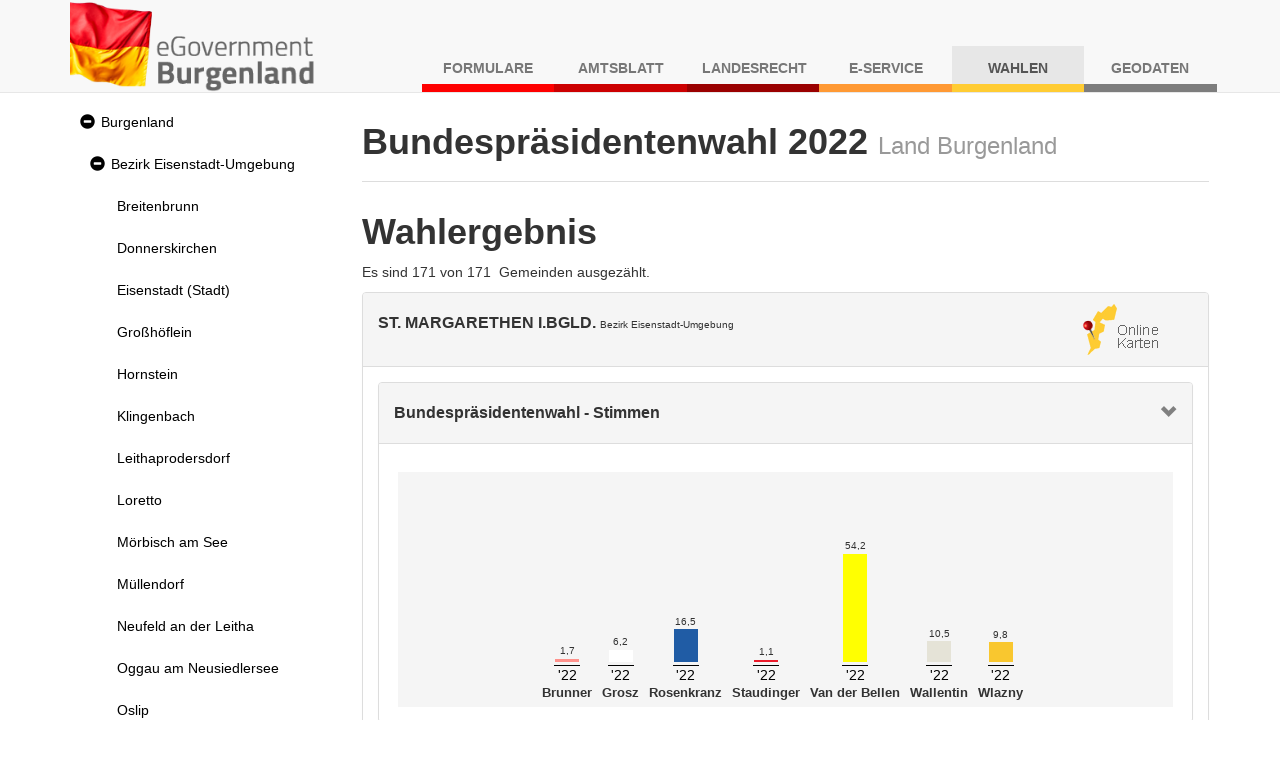

--- FILE ---
content_type: text/html;charset=UTF-8
request_url: https://wahl.bgld.gv.at/wahlen/bp20221009x.nsf/index.xsp?key=WE_10313
body_size: 20013
content:
<!DOCTYPE html>
<html lang="de">
<head>
<script type="text/javascript">if(!navigator.cookieEnabled)window.location.href="http://wahl.bgld.gv.at/wahlen/bp20221009x.nsf/index.xsp?key=WE_10313\u0026SessionID=EBC0E6759CD679B34C7D0DEFA44C32A7E0AE119F";</script>
<meta http-equiv="Content-Type" content="text/html; charset=UTF-8">
<title>Bundespr&auml;sidentenwahlen 2022-10-09 - Land Burgenland</title>
<link rel="SHORTCUT ICON" href="/wahlen/bp20221009x.nsf/images/favicon.ico">
<meta name="viewport" content="width=device-width, initial-scale=1.0">
<meta name="viewport" content="width=device-width, initial-scale=1, shrink-to-fit=no">
<link rel="stylesheet" type="text/css" href="/xsp/.ibmxspres/.mini/css-1.9.7/@B3r&amp;@B3o&amp;@B3p&amp;@B3s.css">
<script type="text/javascript">var dojoConfig = {locale: 'de-at', parseOnLoad: true};</script>
<script type="text/javascript" src="/xsp/.ibmxspres/dojoroot-1.9.7/dojo/dojo.js"></script>
<script type="text/javascript">dojo.registerModulePath("extlib", "/xsp/.ibmxspres/.extlib");</script>
<script type="text/javascript" src="/xsp/.ibmxspres/.mini/dojo-1.9.7/.de-at/@Ed&amp;@Ee&amp;@Eba&amp;@B3f.js"></script>
<script type="text/javascript">dojo.require("ibm.xsp.widget.layout.xspClientDojo")</script>
<script type="text/javascript">dojo.require("dojo.parser")</script>
<script type="text/javascript" src="/xsp/.ibmxspres/.extlib/responsive/jquery/jquery.min.js"></script>
<script type="text/javascript" src="/xsp/.ibmxspres/.extlib/responsive/bootstrap3/js/bootstrap.min.js"></script>
<script type="text/javascript" src="/xsp/.ibmxspres/.extlib/responsive/xpages/js/xsp-mixin.js"></script>
<script type="text/javascript">dojo.require("extlib.responsive.dijit.xsp.bootstrap.Navigator")</script>
<script type="text/javascript">dojo.require("extlib.dijit.ExtLib")</script>
<script type="text/javascript">dojo.require("extlib.dijit.DynamicContent")</script>
<script type="text/javascript">dojo.require("extlib.dojo.helper.IFrameAdjuster")</script>
<link rel="stylesheet" type="text/css" href="/wahlen/bp20221009x.nsf/xsp/.ibmmodres/.css/wahlen.css&amp;result.css&amp;all.min.css&amp;app_responsive.css&amp;fonts.css">
<script type="text/javascript" src="/wahlen/bp20221009x.nsf/xsp/.ibmmodres/.js/result.js"></script>
</head>
<body class="xsp dbootstrap">
<header><nav class="navbar navbar-default navbar-fixed-top"><div class="container"><div class="navbar-header"><a class="navbar-brand" href="https://apps.bgld.gv.at/web/egov.nsf"><img id="wahlen:_id2:_id4:_id10" src="/wahlen/bp20221009x.nsf/images/egov-logo.png" alt="Logo Burgenland" style="max-height: 90px"></a><button aria-controls="navbar" aria-expanded="false" class="navbar-toggle collapsed" data-target="#navbar" data-toggle="collapse" type="button"><span class="sr-only">Navigation umschalten</span><span class="icon-bar"></span><span class="icon-bar"></span><span class="icon-bar"></span></button></div><div class="collapse navbar-collapse" id="navbar"><ul class="nav navbar-nav navbar-right text-uppercase"><li class="nav-item nav-item-shadow-formulare">
<a href="https://apps.bgld.gv.at/web/formulare.nsf">
Formulare</a>
</li>
<li class="nav-item nav-item-shadow-amtsblatt">
<a href="https://apps.bgld.gv.at/web/labl.nsf">
Amtsblatt</a>
</li>
<li class="nav-item nav-item-shadow-landesrecht">
<a href="https://apps.bgld.gv.at/web/landesrecht.nsf">
Landesrecht</a>
</li>
<li class="nav-item nav-item-shadow-eservice">
<a href="https://apps.bgld.gv.at/web/eServices.nsf">
E-Service</a>
</li>
<li class="nav-item nav-item-shadow-wahlen active">
<a href="https://apps.bgld.gv.at/web/egov.nsf/wahlen.xsp">
Wahlen</a>
</li>
<li class="nav-item nav-item-shadow-geodaten">
<a href="https://geodaten.bgld.gv.at">
Geodaten</a>
</li>
</ul></div></div></nav></header><div class="container" id="wrapper"><aside class="column-nav" id="nav"><nav class="nav navbar-default" role="navigation"><div class="navbar-header"><button class="btn btn-default btn-lg toggle hidden-print hidden-md hidden-lg" data-target=".sidebar-navbar-collapse" data-toggle="collapse" id="menu-toggle" style="margin-left: 1.4rem;"><span class="glyphicon glyphicon-align-left"></span>Menu<span class="sr-only">Navigation umschalten</span></button></div><div class="navbar-collapse collapse sidebar-navbar-collapse"><ul role="tree" id="wahlen:_id2:_id36:nav" class="nav nav-pills nav-stacked">
<li title="Wahlergebnis Land Burgenland"><div class="glyphicon glyphicon-minus-sign navigator-twisty" role="button" tabindex="0" aria-label="Expanded section" title="Klicken Sie zum Ausblenden des Abschnitts" onclick="return XSP.xbtMenuSwap(event,null, 'wahlen:_id2:_id36:nav_node_0', 'glyphicon glyphicon-plus-sign', 'glyphicon glyphicon-minus-sign', 'Collapsed section', 'Expanded section', 'Klicken Sie zum Einblenden dieses Abschnitts', 'Klicken Sie zum Ausblenden des Abschnitts');" onkeydown="var xbtIsTriggerKey = XSP.xbtIsTriggerKey(event);if(xbtIsTriggerKey){event.preventDefault();event.stopPropagation();return XSP.xbtMenuSwap(event,null, 'wahlen:_id2:_id36:nav_node_0', 'glyphicon glyphicon-plus-sign', 'glyphicon glyphicon-minus-sign', 'Collapsed section', 'Expanded section', 'Klicken Sie zum Einblenden dieses Abschnitts', 'Klicken Sie zum Ausblenden des Abschnitts');}"><span class="sr-only">Expanded section</span></div><a href="/wahlen/bp20221009x.nsf/index.xsp?key=WE_10000" tabindex="0" style="position: static; text-decoration:none; padding-left: 0">Burgenland</a></li>
<li><ul role="tree" class="nav nav-pills nav-stacked">
<li title="Wahlergebnis Bezirk Eisenstadt-Umgebung"><div class="glyphicon glyphicon-minus-sign navigator-twisty" role="button" tabindex="0" aria-label="Expanded section" title="Klicken Sie zum Ausblenden des Abschnitts" onclick="return XSP.xbtMenuSwap(event,null, 'wahlen:_id2:_id36:nav_node_0_0', 'glyphicon glyphicon-plus-sign', 'glyphicon glyphicon-minus-sign', 'Collapsed section', 'Expanded section', 'Klicken Sie zum Einblenden dieses Abschnitts', 'Klicken Sie zum Ausblenden des Abschnitts');" onkeydown="var xbtIsTriggerKey = XSP.xbtIsTriggerKey(event);if(xbtIsTriggerKey){event.preventDefault();event.stopPropagation();return XSP.xbtMenuSwap(event,null, 'wahlen:_id2:_id36:nav_node_0_0', 'glyphicon glyphicon-plus-sign', 'glyphicon glyphicon-minus-sign', 'Collapsed section', 'Expanded section', 'Klicken Sie zum Einblenden dieses Abschnitts', 'Klicken Sie zum Ausblenden des Abschnitts');}"><span class="sr-only">Expanded section</span></div><a href="/wahlen/bp20221009x.nsf/index.xsp?key=WE_10300" tabindex="0" style="position: static; text-decoration:none; padding-left: 0">Bezirk Eisenstadt-Umgebung</a></li>
<li><ul role="tree" class="nav nav-pills nav-stacked">
<li title="Wahlergebnis Breitenbrunn"><a role="treeitem" href="/wahlen/bp20221009x.nsf/index.xsp?key=WE_10301" tabindex="0" style="text-decoration:none">Breitenbrunn</a></li>
<li title="Wahlergebnis Donnerskirchen"><a role="treeitem" href="/wahlen/bp20221009x.nsf/index.xsp?key=WE_10302" tabindex="0" style="text-decoration:none">Donnerskirchen</a></li>
<li title="Wahlergebnis Freistadt Eisenstadt"><a role="treeitem" href="/wahlen/bp20221009x.nsf/index.xsp?key=WE_10101" tabindex="0" style="text-decoration:none">Eisenstadt (Stadt)</a></li>
<li title="Wahlergebnis Gro&szlig;h&ouml;flein"><a role="treeitem" href="/wahlen/bp20221009x.nsf/index.xsp?key=WE_10303" tabindex="0" style="text-decoration:none">Gro&szlig;h&ouml;flein</a></li>
<li title="Wahlergebnis Hornstein"><a role="treeitem" href="/wahlen/bp20221009x.nsf/index.xsp?key=WE_10304" tabindex="0" style="text-decoration:none">Hornstein</a></li>
<li title="Wahlergebnis Klingenbach"><a role="treeitem" href="/wahlen/bp20221009x.nsf/index.xsp?key=WE_10305" tabindex="0" style="text-decoration:none">Klingenbach</a></li>
<li title="Wahlergebnis Leithaprodersdorf"><a role="treeitem" href="/wahlen/bp20221009x.nsf/index.xsp?key=WE_10306" tabindex="0" style="text-decoration:none">Leithaprodersdorf</a></li>
<li title="Wahlergebnis Loretto"><a role="treeitem" href="/wahlen/bp20221009x.nsf/index.xsp?key=WE_10320" tabindex="0" style="text-decoration:none">Loretto</a></li>
<li title="Wahlergebnis M&ouml;rbisch am See"><a role="treeitem" href="/wahlen/bp20221009x.nsf/index.xsp?key=WE_10307" tabindex="0" style="text-decoration:none">M&ouml;rbisch am See</a></li>
<li><a role="treeitem" href="/wahlen/bp20221009x.nsf/index.xsp?key=WE_10308" tabindex="0" style="text-decoration:none">M&uuml;llendorf</a></li>
<li><a role="treeitem" href="/wahlen/bp20221009x.nsf/index.xsp?key=WE_10309" tabindex="0" style="text-decoration:none">Neufeld an der Leitha</a></li>
<li><a role="treeitem" href="/wahlen/bp20221009x.nsf/index.xsp?key=WE_10310" tabindex="0" style="text-decoration:none">Oggau am Neusiedlersee</a></li>
<li><a role="treeitem" href="/wahlen/bp20221009x.nsf/index.xsp?key=WE_10311" tabindex="0" style="text-decoration:none">Oslip</a></li>
<li><a role="treeitem" href="/wahlen/bp20221009x.nsf/index.xsp?key=WE_10312" tabindex="0" style="text-decoration:none">Purbach am Neusiedlersee</a></li>
<li title="Wahlergebnis Freistadt Rust"><a role="treeitem" href="/wahlen/bp20221009x.nsf/index.xsp?key=WE_10201" tabindex="0" style="text-decoration:none">Rust</a></li>
<li><a role="treeitem" href="/wahlen/bp20221009x.nsf/index.xsp?key=WE_10314" tabindex="0" style="text-decoration:none">Sch&uuml;tzen am Gebirge</a></li>
<li><a role="treeitem" href="/wahlen/bp20221009x.nsf/index.xsp?key=WE_10315" tabindex="0" style="text-decoration:none">Siegendorf</a></li>
<li><a role="treeitem" href="/wahlen/bp20221009x.nsf/index.xsp?key=WE_10316" tabindex="0" style="text-decoration:none">Steinbrunn</a></li>
<li><a role="treeitem" href="/wahlen/bp20221009x.nsf/index.xsp?key=WE_10321" tabindex="0" style="text-decoration:none">Stotzing</a></li>
<li class="active"><a role="treeitem" href="/wahlen/bp20221009x.nsf/index.xsp?key=WE_10313" tabindex="0" style="text-decoration:none">St. Margarethen im Burgenland</a></li>
<li><a role="treeitem" href="/wahlen/bp20221009x.nsf/index.xsp?key=WE_10317" tabindex="0" style="text-decoration:none">Trausdorf an der Wulka</a></li>
<li><a role="treeitem" href="/wahlen/bp20221009x.nsf/index.xsp?key=WE_10318" tabindex="0" style="text-decoration:none">Wimpassing an der Leitha</a></li>
<li><a role="treeitem" href="/wahlen/bp20221009x.nsf/index.xsp?key=WE_10319" tabindex="0" style="text-decoration:none">Wulkaprodersdorf</a></li>
<li><a role="treeitem" href="/wahlen/bp20221009x.nsf/index.xsp?key=WE_10323" tabindex="0" style="text-decoration:none">Zagersdorf</a></li>
<li><a role="treeitem" href="/wahlen/bp20221009x.nsf/index.xsp?key=WE_10322" tabindex="0" style="text-decoration:none">Zilingtal</a></li>
</ul>
</li>
<li title="Wahlergebnis G&uuml;ssing"><div class="glyphicon glyphicon-plus-sign navigator-twisty" role="button" tabindex="0" aria-label="Collapsed section" title="Klicken Sie zum Einblenden dieses Abschnitts" onclick="return XSP.xbtMenuSwap(event,null, 'wahlen:_id2:_id36:nav_node_0_1', 'glyphicon glyphicon-plus-sign', 'glyphicon glyphicon-minus-sign', 'Collapsed section', 'Expanded section', 'Klicken Sie zum Einblenden dieses Abschnitts', 'Klicken Sie zum Ausblenden des Abschnitts');" onkeydown="var xbtIsTriggerKey = XSP.xbtIsTriggerKey(event);if(xbtIsTriggerKey){event.preventDefault();event.stopPropagation();return XSP.xbtMenuSwap(event,null, 'wahlen:_id2:_id36:nav_node_0_1', 'glyphicon glyphicon-plus-sign', 'glyphicon glyphicon-minus-sign', 'Collapsed section', 'Expanded section', 'Klicken Sie zum Einblenden dieses Abschnitts', 'Klicken Sie zum Ausblenden des Abschnitts');}"><span class="sr-only">Collapsed section</span></div><a href="/wahlen/bp20221009x.nsf/index.xsp?key=WE_10400" tabindex="0" style="position: static; text-decoration:none; padding-left: 0">Bezirk G&uuml;ssing</a></li>
<li style="display:none"><ul role="tree" class="nav nav-pills nav-stacked">
<li><a role="treeitem" href="/wahlen/bp20221009x.nsf/index.xsp?key=WE_10426" tabindex="0" style="text-decoration:none">Bildein</a></li>
<li><a role="treeitem" href="/wahlen/bp20221009x.nsf/index.xsp?key=WE_10401" tabindex="0" style="text-decoration:none">Bocksdorf</a></li>
<li title="Wahlergebnis Burgauberg-Neudauberg"><div class="glyphicon glyphicon-plus-sign navigator-twisty" role="button" tabindex="0" aria-label="Collapsed section" title="Klicken Sie zum Einblenden dieses Abschnitts" onclick="return XSP.xbtMenuSwap(event,null, 'wahlen:_id2:_id36:nav_node_0_1_2', 'glyphicon glyphicon-plus-sign', 'glyphicon glyphicon-minus-sign', 'Collapsed section', 'Expanded section', 'Klicken Sie zum Einblenden dieses Abschnitts', 'Klicken Sie zum Ausblenden des Abschnitts');" onkeydown="var xbtIsTriggerKey = XSP.xbtIsTriggerKey(event);if(xbtIsTriggerKey){event.preventDefault();event.stopPropagation();return XSP.xbtMenuSwap(event,null, 'wahlen:_id2:_id36:nav_node_0_1_2', 'glyphicon glyphicon-plus-sign', 'glyphicon glyphicon-minus-sign', 'Collapsed section', 'Expanded section', 'Klicken Sie zum Einblenden dieses Abschnitts', 'Klicken Sie zum Ausblenden des Abschnitts');}"><span class="sr-only">Collapsed section</span></div><a href="/wahlen/bp20221009x.nsf/index.xsp?key=WE_10402" tabindex="0" style="position: static; text-decoration:none; padding-left: 0">Burgauberg-Neudauberg</a></li>
<li style="display:none"><ul role="tree" class="nav nav-pills nav-stacked">
<li><a role="treeitem" href="/wahlen/bp20221009x.nsf/index.xsp?key=WE_10402_3031" tabindex="0" style="text-decoration:none">OT. Burgauberg</a></li>
<li><a role="treeitem" href="/wahlen/bp20221009x.nsf/index.xsp?key=WE_10402_3032" tabindex="0" style="text-decoration:none">OT. Neudauberg</a></li>
</ul>
</li>
<li><div class="glyphicon glyphicon-plus-sign navigator-twisty" role="button" tabindex="0" aria-label="Collapsed section" title="Klicken Sie zum Einblenden dieses Abschnitts" onclick="return XSP.xbtMenuSwap(event,null, 'wahlen:_id2:_id36:nav_node_0_1_3', 'glyphicon glyphicon-plus-sign', 'glyphicon glyphicon-minus-sign', 'Collapsed section', 'Expanded section', 'Klicken Sie zum Einblenden dieses Abschnitts', 'Klicken Sie zum Ausblenden des Abschnitts');" onkeydown="var xbtIsTriggerKey = XSP.xbtIsTriggerKey(event);if(xbtIsTriggerKey){event.preventDefault();event.stopPropagation();return XSP.xbtMenuSwap(event,null, 'wahlen:_id2:_id36:nav_node_0_1_3', 'glyphicon glyphicon-plus-sign', 'glyphicon glyphicon-minus-sign', 'Collapsed section', 'Expanded section', 'Klicken Sie zum Einblenden dieses Abschnitts', 'Klicken Sie zum Ausblenden des Abschnitts');}"><span class="sr-only">Collapsed section</span></div><a href="/wahlen/bp20221009x.nsf/index.xsp?key=WE_10403" tabindex="0" style="position: static; text-decoration:none; padding-left: 0">Eberau</a></li>
<li style="display:none"><ul role="tree" class="nav nav-pills nav-stacked">
<li><a role="treeitem" href="/wahlen/bp20221009x.nsf/index.xsp?key=WE_10403_3041" tabindex="0" style="text-decoration:none">OT. Eberau</a></li>
<li><a role="treeitem" href="/wahlen/bp20221009x.nsf/index.xsp?key=WE_10403_3042" tabindex="0" style="text-decoration:none">OT. Gaas</a></li>
<li><a role="treeitem" href="/wahlen/bp20221009x.nsf/index.xsp?key=WE_10403_3043" tabindex="0" style="text-decoration:none">OT. Kr. Ehrensdorf</a></li>
<li><a role="treeitem" href="/wahlen/bp20221009x.nsf/index.xsp?key=WE_10403_3044" tabindex="0" style="text-decoration:none">OT. Kulm</a></li>
<li><a role="treeitem" href="/wahlen/bp20221009x.nsf/index.xsp?key=WE_10403_3045" tabindex="0" style="text-decoration:none">OT. Winten</a></li>
</ul>
</li>
<li><div class="glyphicon glyphicon-plus-sign navigator-twisty" role="button" tabindex="0" aria-label="Collapsed section" title="Klicken Sie zum Einblenden dieses Abschnitts" onclick="return XSP.xbtMenuSwap(event,null, 'wahlen:_id2:_id36:nav_node_0_1_4', 'glyphicon glyphicon-plus-sign', 'glyphicon glyphicon-minus-sign', 'Collapsed section', 'Expanded section', 'Klicken Sie zum Einblenden dieses Abschnitts', 'Klicken Sie zum Ausblenden des Abschnitts');" onkeydown="var xbtIsTriggerKey = XSP.xbtIsTriggerKey(event);if(xbtIsTriggerKey){event.preventDefault();event.stopPropagation();return XSP.xbtMenuSwap(event,null, 'wahlen:_id2:_id36:nav_node_0_1_4', 'glyphicon glyphicon-plus-sign', 'glyphicon glyphicon-minus-sign', 'Collapsed section', 'Expanded section', 'Klicken Sie zum Einblenden dieses Abschnitts', 'Klicken Sie zum Ausblenden des Abschnitts');}"><span class="sr-only">Collapsed section</span></div><a href="/wahlen/bp20221009x.nsf/index.xsp?key=WE_10404" tabindex="0" style="position: static; text-decoration:none; padding-left: 0">Gerersdorf-Sulz</a></li>
<li style="display:none"><ul role="tree" class="nav nav-pills nav-stacked">
<li><a role="treeitem" href="/wahlen/bp20221009x.nsf/index.xsp?key=WE_10404_3051" tabindex="0" style="text-decoration:none">OT. Gerersdorf</a></li>
<li><a role="treeitem" href="/wahlen/bp20221009x.nsf/index.xsp?key=WE_10404_3052" tabindex="0" style="text-decoration:none">OT. Rehgraben</a></li>
<li><a role="treeitem" href="/wahlen/bp20221009x.nsf/index.xsp?key=WE_10404_3053" tabindex="0" style="text-decoration:none">OT. Sulz i. Bgld.</a></li>
</ul>
</li>
<li><a role="treeitem" href="/wahlen/bp20221009x.nsf/index.xsp?key=WE_10420" tabindex="0" style="text-decoration:none">Grossm&uuml;rbisch</a></li>
<li><div class="glyphicon glyphicon-plus-sign navigator-twisty" role="button" tabindex="0" aria-label="Collapsed section" title="Klicken Sie zum Einblenden dieses Abschnitts" onclick="return XSP.xbtMenuSwap(event,null, 'wahlen:_id2:_id36:nav_node_0_1_6', 'glyphicon glyphicon-plus-sign', 'glyphicon glyphicon-minus-sign', 'Collapsed section', 'Expanded section', 'Klicken Sie zum Einblenden dieses Abschnitts', 'Klicken Sie zum Ausblenden des Abschnitts');" onkeydown="var xbtIsTriggerKey = XSP.xbtIsTriggerKey(event);if(xbtIsTriggerKey){event.preventDefault();event.stopPropagation();return XSP.xbtMenuSwap(event,null, 'wahlen:_id2:_id36:nav_node_0_1_6', 'glyphicon glyphicon-plus-sign', 'glyphicon glyphicon-minus-sign', 'Collapsed section', 'Expanded section', 'Klicken Sie zum Einblenden dieses Abschnitts', 'Klicken Sie zum Ausblenden des Abschnitts');}"><span class="sr-only">Collapsed section</span></div><a href="/wahlen/bp20221009x.nsf/index.xsp?key=WE_10405" tabindex="0" style="position: static; text-decoration:none; padding-left: 0">G&uuml;ssing</a></li>
<li style="display:none"><ul role="tree" class="nav nav-pills nav-stacked">
<li><a role="treeitem" href="/wahlen/bp20221009x.nsf/index.xsp?key=WE_10405_3072" tabindex="0" style="text-decoration:none">OT. Glasing</a></li>
<li><a role="treeitem" href="/wahlen/bp20221009x.nsf/index.xsp?key=WE_10405_3071" tabindex="0" style="text-decoration:none">OT. G&uuml;ssing</a></li>
<li><a role="treeitem" href="/wahlen/bp20221009x.nsf/index.xsp?key=WE_10405_3073" tabindex="0" style="text-decoration:none">OT. Krottendorf (GS)</a></li>
<li><a role="treeitem" href="/wahlen/bp20221009x.nsf/index.xsp?key=WE_10405_3074" tabindex="0" style="text-decoration:none">OT. Langzeil</a></li>
<li><a role="treeitem" href="/wahlen/bp20221009x.nsf/index.xsp?key=WE_10405_3079" tabindex="0" style="text-decoration:none">OT. Ludwigshof</a></li>
<li><a role="treeitem" href="/wahlen/bp20221009x.nsf/index.xsp?key=WE_10405_3076" tabindex="0" style="text-decoration:none">OT. Rosenberg</a></li>
<li><a role="treeitem" href="/wahlen/bp20221009x.nsf/index.xsp?key=WE_10405_3075" tabindex="0" style="text-decoration:none">OT. St. Nikolaus</a></li>
<li><a role="treeitem" href="/wahlen/bp20221009x.nsf/index.xsp?key=WE_10405_3077" tabindex="0" style="text-decoration:none">OT. Steingraben</a></li>
<li><a role="treeitem" href="/wahlen/bp20221009x.nsf/index.xsp?key=WE_10405_3078" tabindex="0" style="text-decoration:none">OT. Urbersdorf</a></li>
</ul>
</li>
<li><a role="treeitem" href="/wahlen/bp20221009x.nsf/index.xsp?key=WE_10406" tabindex="0" style="text-decoration:none">G&uuml;ttenbach</a></li>
<li><a role="treeitem" href="/wahlen/bp20221009x.nsf/index.xsp?key=WE_10418" tabindex="0" style="text-decoration:none">Hackerberg</a></li>
<li><div class="glyphicon glyphicon-plus-sign navigator-twisty" role="button" tabindex="0" aria-label="Collapsed section" title="Klicken Sie zum Einblenden dieses Abschnitts" onclick="return XSP.xbtMenuSwap(event,null, 'wahlen:_id2:_id36:nav_node_0_1_9', 'glyphicon glyphicon-plus-sign', 'glyphicon glyphicon-minus-sign', 'Collapsed section', 'Expanded section', 'Klicken Sie zum Einblenden dieses Abschnitts', 'Klicken Sie zum Ausblenden des Abschnitts');" onkeydown="var xbtIsTriggerKey = XSP.xbtIsTriggerKey(event);if(xbtIsTriggerKey){event.preventDefault();event.stopPropagation();return XSP.xbtMenuSwap(event,null, 'wahlen:_id2:_id36:nav_node_0_1_9', 'glyphicon glyphicon-plus-sign', 'glyphicon glyphicon-minus-sign', 'Collapsed section', 'Expanded section', 'Klicken Sie zum Einblenden dieses Abschnitts', 'Klicken Sie zum Ausblenden des Abschnitts');}"><span class="sr-only">Collapsed section</span></div><a href="/wahlen/bp20221009x.nsf/index.xsp?key=WE_10407" tabindex="0" style="position: static; text-decoration:none; padding-left: 0">Heiligenbrunn</a></li>
<li style="display:none"><ul role="tree" class="nav nav-pills nav-stacked">
<li><a role="treeitem" href="/wahlen/bp20221009x.nsf/index.xsp?key=WE_10407_3102" tabindex="0" style="text-decoration:none">OT. Deutsch Bieling</a></li>
<li><a role="treeitem" href="/wahlen/bp20221009x.nsf/index.xsp?key=WE_10407_3103" tabindex="0" style="text-decoration:none">OT. Hagensdorf</a></li>
<li><a role="treeitem" href="/wahlen/bp20221009x.nsf/index.xsp?key=WE_10407_3101" tabindex="0" style="text-decoration:none">OT. Heiligenbrunn</a></li>
<li><a role="treeitem" href="/wahlen/bp20221009x.nsf/index.xsp?key=WE_10407_3104" tabindex="0" style="text-decoration:none">OT. Luising</a></li>
<li><a role="treeitem" href="/wahlen/bp20221009x.nsf/index.xsp?key=WE_10407_3105" tabindex="0" style="text-decoration:none">OT. Reinersdorf</a></li>
</ul>
</li>
<li><a role="treeitem" href="/wahlen/bp20221009x.nsf/index.xsp?key=WE_10424" tabindex="0" style="text-decoration:none">Heugraben</a></li>
<li><a role="treeitem" href="/wahlen/bp20221009x.nsf/index.xsp?key=WE_10421" tabindex="0" style="text-decoration:none">Inzenhof</a></li>
<li><a role="treeitem" href="/wahlen/bp20221009x.nsf/index.xsp?key=WE_10422" tabindex="0" style="text-decoration:none">Kleinm&uuml;rbisch</a></li>
<li><div class="glyphicon glyphicon-plus-sign navigator-twisty" role="button" tabindex="0" aria-label="Collapsed section" title="Klicken Sie zum Einblenden dieses Abschnitts" onclick="return XSP.xbtMenuSwap(event,null, 'wahlen:_id2:_id36:nav_node_0_1_13', 'glyphicon glyphicon-plus-sign', 'glyphicon glyphicon-minus-sign', 'Collapsed section', 'Expanded section', 'Klicken Sie zum Einblenden dieses Abschnitts', 'Klicken Sie zum Ausblenden des Abschnitts');" onkeydown="var xbtIsTriggerKey = XSP.xbtIsTriggerKey(event);if(xbtIsTriggerKey){event.preventDefault();event.stopPropagation();return XSP.xbtMenuSwap(event,null, 'wahlen:_id2:_id36:nav_node_0_1_13', 'glyphicon glyphicon-plus-sign', 'glyphicon glyphicon-minus-sign', 'Collapsed section', 'Expanded section', 'Klicken Sie zum Einblenden dieses Abschnitts', 'Klicken Sie zum Ausblenden des Abschnitts');}"><span class="sr-only">Collapsed section</span></div><a href="/wahlen/bp20221009x.nsf/index.xsp?key=WE_10408" tabindex="0" style="position: static; text-decoration:none; padding-left: 0">Kukmirn</a></li>
<li style="display:none"><ul role="tree" class="nav nav-pills nav-stacked">
<li><a role="treeitem" href="/wahlen/bp20221009x.nsf/index.xsp?key=WE_10408_3142" tabindex="0" style="text-decoration:none">OT. Eisenh&uuml;ttl</a></li>
<li><a role="treeitem" href="/wahlen/bp20221009x.nsf/index.xsp?key=WE_10408_3141" tabindex="0" style="text-decoration:none">OT. Kukmirn</a></li>
<li><a role="treeitem" href="/wahlen/bp20221009x.nsf/index.xsp?key=WE_10408_3143" tabindex="0" style="text-decoration:none">OT. Limbach</a></li>
<li><a role="treeitem" href="/wahlen/bp20221009x.nsf/index.xsp?key=WE_10408_3144" tabindex="0" style="text-decoration:none">OT. Neusiedl b. G&uuml;ssing</a></li>
</ul>
</li>
<li><a role="treeitem" href="/wahlen/bp20221009x.nsf/index.xsp?key=WE_10428" tabindex="0" style="text-decoration:none">Moschendorf</a></li>
<li><a role="treeitem" href="/wahlen/bp20221009x.nsf/index.xsp?key=WE_10409" tabindex="0" style="text-decoration:none">Neuberg im Burgenland</a></li>
<li><a role="treeitem" href="/wahlen/bp20221009x.nsf/index.xsp?key=WE_10410" tabindex="0" style="text-decoration:none">Neustift bei G&uuml;ssing</a></li>
<li><a role="treeitem" href="/wahlen/bp20221009x.nsf/index.xsp?key=WE_10411" tabindex="0" style="text-decoration:none">Olbendorf</a></li>
<li><a role="treeitem" href="/wahlen/bp20221009x.nsf/index.xsp?key=WE_10412" tabindex="0" style="text-decoration:none">Ollersdorf im Burgenland</a></li>
<li><a role="treeitem" href="/wahlen/bp20221009x.nsf/index.xsp?key=WE_10427" tabindex="0" style="text-decoration:none">Rauchwart</a></li>
<li><a role="treeitem" href="/wahlen/bp20221009x.nsf/index.xsp?key=WE_10425" tabindex="0" style="text-decoration:none">Rohr im Burgenland</a></li>
<li><a role="treeitem" href="/wahlen/bp20221009x.nsf/index.xsp?key=WE_10414" tabindex="0" style="text-decoration:none">Stegerback</a></li>
<li><a role="treeitem" href="/wahlen/bp20221009x.nsf/index.xsp?key=WE_10415" tabindex="0" style="text-decoration:none">Stinatz</a></li>
<li><div class="glyphicon glyphicon-plus-sign navigator-twisty" role="button" tabindex="0" aria-label="Collapsed section" title="Klicken Sie zum Einblenden dieses Abschnitts" onclick="return XSP.xbtMenuSwap(event,null, 'wahlen:_id2:_id36:nav_node_0_1_23', 'glyphicon glyphicon-plus-sign', 'glyphicon glyphicon-minus-sign', 'Collapsed section', 'Expanded section', 'Klicken Sie zum Einblenden dieses Abschnitts', 'Klicken Sie zum Ausblenden des Abschnitts');" onkeydown="var xbtIsTriggerKey = XSP.xbtIsTriggerKey(event);if(xbtIsTriggerKey){event.preventDefault();event.stopPropagation();return XSP.xbtMenuSwap(event,null, 'wahlen:_id2:_id36:nav_node_0_1_23', 'glyphicon glyphicon-plus-sign', 'glyphicon glyphicon-minus-sign', 'Collapsed section', 'Expanded section', 'Klicken Sie zum Einblenden dieses Abschnitts', 'Klicken Sie zum Ausblenden des Abschnitts');}"><span class="sr-only">Collapsed section</span></div><a href="/wahlen/bp20221009x.nsf/index.xsp?key=WE_10416" tabindex="0" style="position: static; text-decoration:none; padding-left: 0">Strem</a></li>
<li style="display:none"><ul role="tree" class="nav nav-pills nav-stacked">
<li><a role="treeitem" href="/wahlen/bp20221009x.nsf/index.xsp?key=WE_10416_3252" tabindex="0" style="text-decoration:none">OT. Dt.Ehrensdorf</a></li>
<li><a role="treeitem" href="/wahlen/bp20221009x.nsf/index.xsp?key=WE_10416_3253" tabindex="0" style="text-decoration:none">OT. Steinfurt</a></li>
<li><a role="treeitem" href="/wahlen/bp20221009x.nsf/index.xsp?key=WE_10416_3251" tabindex="0" style="text-decoration:none">OT. Strem</a></li>
<li><a role="treeitem" href="/wahlen/bp20221009x.nsf/index.xsp?key=WE_10416_3254" tabindex="0" style="text-decoration:none">OT. Sumetendorf</a></li>
</ul>
</li>
<li><div class="glyphicon glyphicon-plus-sign navigator-twisty" role="button" tabindex="0" aria-label="Collapsed section" title="Klicken Sie zum Einblenden dieses Abschnitts" onclick="return XSP.xbtMenuSwap(event,null, 'wahlen:_id2:_id36:nav_node_0_1_24', 'glyphicon glyphicon-plus-sign', 'glyphicon glyphicon-minus-sign', 'Collapsed section', 'Expanded section', 'Klicken Sie zum Einblenden dieses Abschnitts', 'Klicken Sie zum Ausblenden des Abschnitts');" onkeydown="var xbtIsTriggerKey = XSP.xbtIsTriggerKey(event);if(xbtIsTriggerKey){event.preventDefault();event.stopPropagation();return XSP.xbtMenuSwap(event,null, 'wahlen:_id2:_id36:nav_node_0_1_24', 'glyphicon glyphicon-plus-sign', 'glyphicon glyphicon-minus-sign', 'Collapsed section', 'Expanded section', 'Klicken Sie zum Einblenden dieses Abschnitts', 'Klicken Sie zum Ausblenden des Abschnitts');}"><span class="sr-only">Collapsed section</span></div><a href="/wahlen/bp20221009x.nsf/index.xsp?key=WE_10413" tabindex="0" style="position: static; text-decoration:none; padding-left: 0">St.Michael im Burgenland</a></li>
<li style="display:none"><ul role="tree" class="nav nav-pills nav-stacked">
<li><a role="treeitem" href="/wahlen/bp20221009x.nsf/index.xsp?key=WE_10413_3222" tabindex="0" style="text-decoration:none">OT. Gamischdorf</a></li>
<li><a role="treeitem" href="/wahlen/bp20221009x.nsf/index.xsp?key=WE_10413_3223" tabindex="0" style="text-decoration:none">OT. Schallendorf</a></li>
<li><a role="treeitem" href="/wahlen/bp20221009x.nsf/index.xsp?key=WE_10413_3221" tabindex="0" style="text-decoration:none">OT. St.Michael im Burgenland</a></li>
</ul>
</li>
<li><div class="glyphicon glyphicon-plus-sign navigator-twisty" role="button" tabindex="0" aria-label="Collapsed section" title="Klicken Sie zum Einblenden dieses Abschnitts" onclick="return XSP.xbtMenuSwap(event,null, 'wahlen:_id2:_id36:nav_node_0_1_25', 'glyphicon glyphicon-plus-sign', 'glyphicon glyphicon-minus-sign', 'Collapsed section', 'Expanded section', 'Klicken Sie zum Einblenden dieses Abschnitts', 'Klicken Sie zum Ausblenden des Abschnitts');" onkeydown="var xbtIsTriggerKey = XSP.xbtIsTriggerKey(event);if(xbtIsTriggerKey){event.preventDefault();event.stopPropagation();return XSP.xbtMenuSwap(event,null, 'wahlen:_id2:_id36:nav_node_0_1_25', 'glyphicon glyphicon-plus-sign', 'glyphicon glyphicon-minus-sign', 'Collapsed section', 'Expanded section', 'Klicken Sie zum Einblenden dieses Abschnitts', 'Klicken Sie zum Ausblenden des Abschnitts');}"><span class="sr-only">Collapsed section</span></div><a href="/wahlen/bp20221009x.nsf/index.xsp?key=WE_10417" tabindex="0" style="position: static; text-decoration:none; padding-left: 0">Tobaj</a></li>
<li style="display:none"><ul role="tree" class="nav nav-pills nav-stacked">
<li><a role="treeitem" href="/wahlen/bp20221009x.nsf/index.xsp?key=WE_10417_3262" tabindex="0" style="text-decoration:none">OT. Dt.Tschantschendorf</a></li>
<li><a role="treeitem" href="/wahlen/bp20221009x.nsf/index.xsp?key=WE_10417_3263" tabindex="0" style="text-decoration:none">OT. Hasendorf</a></li>
<li><a role="treeitem" href="/wahlen/bp20221009x.nsf/index.xsp?key=WE_10417_3264" tabindex="0" style="text-decoration:none">OT. Kr. Tschantschendorf</a></li>
<li><a role="treeitem" href="/wahlen/bp20221009x.nsf/index.xsp?key=WE_10417_3265" tabindex="0" style="text-decoration:none">OT. Punitz</a></li>
<li><a role="treeitem" href="/wahlen/bp20221009x.nsf/index.xsp?key=WE_10417_3261" tabindex="0" style="text-decoration:none">OT. Tobaj</a></li>
<li><a role="treeitem" href="/wahlen/bp20221009x.nsf/index.xsp?key=WE_10417_3266" tabindex="0" style="text-decoration:none">OT. Tudersdorf</a></li>
</ul>
</li>
<li><a role="treeitem" href="/wahlen/bp20221009x.nsf/index.xsp?key=WE_10423" tabindex="0" style="text-decoration:none">Tschanigraben</a></li>
<li><a role="treeitem" href="/wahlen/bp20221009x.nsf/index.xsp?key=WE_10419" tabindex="0" style="text-decoration:none">W&ouml;rterberg</a></li>
</ul>
</li>
<li title="Wahlergebnis Jennersdorf"><div class="glyphicon glyphicon-plus-sign navigator-twisty" role="button" tabindex="0" aria-label="Collapsed section" title="Klicken Sie zum Einblenden dieses Abschnitts" onclick="return XSP.xbtMenuSwap(event,null, 'wahlen:_id2:_id36:nav_node_0_2', 'glyphicon glyphicon-plus-sign', 'glyphicon glyphicon-minus-sign', 'Collapsed section', 'Expanded section', 'Klicken Sie zum Einblenden dieses Abschnitts', 'Klicken Sie zum Ausblenden des Abschnitts');" onkeydown="var xbtIsTriggerKey = XSP.xbtIsTriggerKey(event);if(xbtIsTriggerKey){event.preventDefault();event.stopPropagation();return XSP.xbtMenuSwap(event,null, 'wahlen:_id2:_id36:nav_node_0_2', 'glyphicon glyphicon-plus-sign', 'glyphicon glyphicon-minus-sign', 'Collapsed section', 'Expanded section', 'Klicken Sie zum Einblenden dieses Abschnitts', 'Klicken Sie zum Ausblenden des Abschnitts');}"><span class="sr-only">Collapsed section</span></div><a href="/wahlen/bp20221009x.nsf/index.xsp?key=WE_10500" tabindex="0" style="position: static; text-decoration:none; padding-left: 0">Bezirk Jennersdorf</a></li>
<li style="display:none"><ul role="tree" class="nav nav-pills nav-stacked">
<li title="Wahlergebnis Deutsch-Kaltenbrunn"><div class="glyphicon glyphicon-plus-sign navigator-twisty" role="button" tabindex="0" aria-label="Collapsed section" title="Klicken Sie zum Einblenden dieses Abschnitts" onclick="return XSP.xbtMenuSwap(event,null, 'wahlen:_id2:_id36:nav_node_0_2_0', 'glyphicon glyphicon-plus-sign', 'glyphicon glyphicon-minus-sign', 'Collapsed section', 'Expanded section', 'Klicken Sie zum Einblenden dieses Abschnitts', 'Klicken Sie zum Ausblenden des Abschnitts');" onkeydown="var xbtIsTriggerKey = XSP.xbtIsTriggerKey(event);if(xbtIsTriggerKey){event.preventDefault();event.stopPropagation();return XSP.xbtMenuSwap(event,null, 'wahlen:_id2:_id36:nav_node_0_2_0', 'glyphicon glyphicon-plus-sign', 'glyphicon glyphicon-minus-sign', 'Collapsed section', 'Expanded section', 'Klicken Sie zum Einblenden dieses Abschnitts', 'Klicken Sie zum Ausblenden des Abschnitts');}"><span class="sr-only">Collapsed section</span></div><a href="/wahlen/bp20221009x.nsf/index.xsp?key=WE_10501" tabindex="0" style="position: static; text-decoration:none; padding-left: 0">Deutsch-Kaltenbrunn</a></li>
<li style="display:none"><ul role="tree" class="nav nav-pills nav-stacked">
<li><a role="treeitem" href="/wahlen/bp20221009x.nsf/index.xsp?key=WE_10501_4011" tabindex="0" style="text-decoration:none">OT. Deutsch-Kaltenbrunn</a></li>
<li><a role="treeitem" href="/wahlen/bp20221009x.nsf/index.xsp?key=WE_10501_4012" tabindex="0" style="text-decoration:none">OT. Rohrbrunn</a></li>
</ul>
</li>
<li title="Wahlergebnis Eltendorf"><div class="glyphicon glyphicon-plus-sign navigator-twisty" role="button" tabindex="0" aria-label="Collapsed section" title="Klicken Sie zum Einblenden dieses Abschnitts" onclick="return XSP.xbtMenuSwap(event,null, 'wahlen:_id2:_id36:nav_node_0_2_1', 'glyphicon glyphicon-plus-sign', 'glyphicon glyphicon-minus-sign', 'Collapsed section', 'Expanded section', 'Klicken Sie zum Einblenden dieses Abschnitts', 'Klicken Sie zum Ausblenden des Abschnitts');" onkeydown="var xbtIsTriggerKey = XSP.xbtIsTriggerKey(event);if(xbtIsTriggerKey){event.preventDefault();event.stopPropagation();return XSP.xbtMenuSwap(event,null, 'wahlen:_id2:_id36:nav_node_0_2_1', 'glyphicon glyphicon-plus-sign', 'glyphicon glyphicon-minus-sign', 'Collapsed section', 'Expanded section', 'Klicken Sie zum Einblenden dieses Abschnitts', 'Klicken Sie zum Ausblenden des Abschnitts');}"><span class="sr-only">Collapsed section</span></div><a href="/wahlen/bp20221009x.nsf/index.xsp?key=WE_10502" tabindex="0" style="position: static; text-decoration:none; padding-left: 0">Eltendorf</a></li>
<li style="display:none"><ul role="tree" class="nav nav-pills nav-stacked">
<li><a role="treeitem" href="/wahlen/bp20221009x.nsf/index.xsp?key=WE_10502_4021" tabindex="0" style="text-decoration:none">OT. Eltendorf</a></li>
<li><a role="treeitem" href="/wahlen/bp20221009x.nsf/index.xsp?key=WE_10502_4022" tabindex="0" style="text-decoration:none">OT. Zahling</a></li>
</ul>
</li>
<li><div class="glyphicon glyphicon-plus-sign navigator-twisty" role="button" tabindex="0" aria-label="Collapsed section" title="Klicken Sie zum Einblenden dieses Abschnitts" onclick="return XSP.xbtMenuSwap(event,null, 'wahlen:_id2:_id36:nav_node_0_2_2', 'glyphicon glyphicon-plus-sign', 'glyphicon glyphicon-minus-sign', 'Collapsed section', 'Expanded section', 'Klicken Sie zum Einblenden dieses Abschnitts', 'Klicken Sie zum Ausblenden des Abschnitts');" onkeydown="var xbtIsTriggerKey = XSP.xbtIsTriggerKey(event);if(xbtIsTriggerKey){event.preventDefault();event.stopPropagation();return XSP.xbtMenuSwap(event,null, 'wahlen:_id2:_id36:nav_node_0_2_2', 'glyphicon glyphicon-plus-sign', 'glyphicon glyphicon-minus-sign', 'Collapsed section', 'Expanded section', 'Klicken Sie zum Einblenden dieses Abschnitts', 'Klicken Sie zum Ausblenden des Abschnitts');}"><span class="sr-only">Collapsed section</span></div><a href="/wahlen/bp20221009x.nsf/index.xsp?key=WE_10503" tabindex="0" style="position: static; text-decoration:none; padding-left: 0">Heiligenkreuz im Lafnitztal</a></li>
<li style="display:none"><ul role="tree" class="nav nav-pills nav-stacked">
<li><a role="treeitem" href="/wahlen/bp20221009x.nsf/index.xsp?key=WE_10503_4031" tabindex="0" style="text-decoration:none">OT. Heiligenkreuz im Lafnitztal</a></li>
<li><a role="treeitem" href="/wahlen/bp20221009x.nsf/index.xsp?key=WE_10503_4032" tabindex="0" style="text-decoration:none">OT. Poppendorf</a></li>
</ul>
</li>
<li><div class="glyphicon glyphicon-plus-sign navigator-twisty" role="button" tabindex="0" aria-label="Collapsed section" title="Klicken Sie zum Einblenden dieses Abschnitts" onclick="return XSP.xbtMenuSwap(event,null, 'wahlen:_id2:_id36:nav_node_0_2_3', 'glyphicon glyphicon-plus-sign', 'glyphicon glyphicon-minus-sign', 'Collapsed section', 'Expanded section', 'Klicken Sie zum Einblenden dieses Abschnitts', 'Klicken Sie zum Ausblenden des Abschnitts');" onkeydown="var xbtIsTriggerKey = XSP.xbtIsTriggerKey(event);if(xbtIsTriggerKey){event.preventDefault();event.stopPropagation();return XSP.xbtMenuSwap(event,null, 'wahlen:_id2:_id36:nav_node_0_2_3', 'glyphicon glyphicon-plus-sign', 'glyphicon glyphicon-minus-sign', 'Collapsed section', 'Expanded section', 'Klicken Sie zum Einblenden dieses Abschnitts', 'Klicken Sie zum Ausblenden des Abschnitts');}"><span class="sr-only">Collapsed section</span></div><a href="/wahlen/bp20221009x.nsf/index.xsp?key=WE_10504" tabindex="0" style="position: static; text-decoration:none; padding-left: 0">Jennersdorf</a></li>
<li style="display:none"><ul role="tree" class="nav nav-pills nav-stacked">
<li><a role="treeitem" href="/wahlen/bp20221009x.nsf/index.xsp?key=WE_10504_4042" tabindex="0" style="text-decoration:none">OT. Grieselstein</a></li>
<li><a role="treeitem" href="/wahlen/bp20221009x.nsf/index.xsp?key=WE_10504_4043" tabindex="0" style="text-decoration:none">OT. Henndorf</a></li>
<li><a role="treeitem" href="/wahlen/bp20221009x.nsf/index.xsp?key=WE_10504_4041" tabindex="0" style="text-decoration:none">OT. Jennersdorf</a></li>
<li><a role="treeitem" href="/wahlen/bp20221009x.nsf/index.xsp?key=WE_10504_4044" tabindex="0" style="text-decoration:none">OT. Rax</a></li>
</ul>
</li>
<li><a role="treeitem" href="/wahlen/bp20221009x.nsf/index.xsp?key=WE_10511" tabindex="0" style="text-decoration:none">K&ouml;nigsdorf</a></li>
<li><div class="glyphicon glyphicon-plus-sign navigator-twisty" role="button" tabindex="0" aria-label="Collapsed section" title="Klicken Sie zum Einblenden dieses Abschnitts" onclick="return XSP.xbtMenuSwap(event,null, 'wahlen:_id2:_id36:nav_node_0_2_5', 'glyphicon glyphicon-plus-sign', 'glyphicon glyphicon-minus-sign', 'Collapsed section', 'Expanded section', 'Klicken Sie zum Einblenden dieses Abschnitts', 'Klicken Sie zum Ausblenden des Abschnitts');" onkeydown="var xbtIsTriggerKey = XSP.xbtIsTriggerKey(event);if(xbtIsTriggerKey){event.preventDefault();event.stopPropagation();return XSP.xbtMenuSwap(event,null, 'wahlen:_id2:_id36:nav_node_0_2_5', 'glyphicon glyphicon-plus-sign', 'glyphicon glyphicon-minus-sign', 'Collapsed section', 'Expanded section', 'Klicken Sie zum Einblenden dieses Abschnitts', 'Klicken Sie zum Ausblenden des Abschnitts');}"><span class="sr-only">Collapsed section</span></div><a href="/wahlen/bp20221009x.nsf/index.xsp?key=WE_10505" tabindex="0" style="position: static; text-decoration:none; padding-left: 0">Minihof-Liebau</a></li>
<li style="display:none"><ul role="tree" class="nav nav-pills nav-stacked">
<li><a role="treeitem" href="/wahlen/bp20221009x.nsf/index.xsp?key=WE_10505_4061" tabindex="0" style="text-decoration:none">OT. Minihof-Liebau</a></li>
<li><a role="treeitem" href="/wahlen/bp20221009x.nsf/index.xsp?key=WE_10505_4062" tabindex="0" style="text-decoration:none">OT. Tauka</a></li>
<li><a role="treeitem" href="/wahlen/bp20221009x.nsf/index.xsp?key=WE_10505_4063" tabindex="0" style="text-decoration:none">OT. Windisch-Minihof</a></li>
</ul>
</li>
<li><div class="glyphicon glyphicon-plus-sign navigator-twisty" role="button" tabindex="0" aria-label="Collapsed section" title="Klicken Sie zum Einblenden dieses Abschnitts" onclick="return XSP.xbtMenuSwap(event,null, 'wahlen:_id2:_id36:nav_node_0_2_6', 'glyphicon glyphicon-plus-sign', 'glyphicon glyphicon-minus-sign', 'Collapsed section', 'Expanded section', 'Klicken Sie zum Einblenden dieses Abschnitts', 'Klicken Sie zum Ausblenden des Abschnitts');" onkeydown="var xbtIsTriggerKey = XSP.xbtIsTriggerKey(event);if(xbtIsTriggerKey){event.preventDefault();event.stopPropagation();return XSP.xbtMenuSwap(event,null, 'wahlen:_id2:_id36:nav_node_0_2_6', 'glyphicon glyphicon-plus-sign', 'glyphicon glyphicon-minus-sign', 'Collapsed section', 'Expanded section', 'Klicken Sie zum Einblenden dieses Abschnitts', 'Klicken Sie zum Ausblenden des Abschnitts');}"><span class="sr-only">Collapsed section</span></div><a href="/wahlen/bp20221009x.nsf/index.xsp?key=WE_10506" tabindex="0" style="position: static; text-decoration:none; padding-left: 0">Mogersdorf</a></li>
<li style="display:none"><ul role="tree" class="nav nav-pills nav-stacked">
<li><a role="treeitem" href="/wahlen/bp20221009x.nsf/index.xsp?key=WE_10506_4072" tabindex="0" style="text-decoration:none">OT. Deutsch Minihof</a></li>
<li><a role="treeitem" href="/wahlen/bp20221009x.nsf/index.xsp?key=WE_10506_4071" tabindex="0" style="text-decoration:none">OT. Mogersdorf</a></li>
<li><a role="treeitem" href="/wahlen/bp20221009x.nsf/index.xsp?key=WE_10506_4073" tabindex="0" style="text-decoration:none">OT. Wallendorf</a></li>
</ul>
</li>
<li><a role="treeitem" href="/wahlen/bp20221009x.nsf/index.xsp?key=WE_10512" tabindex="0" style="text-decoration:none">M&uuml;hlgraben</a></li>
<li><div class="glyphicon glyphicon-plus-sign navigator-twisty" role="button" tabindex="0" aria-label="Collapsed section" title="Klicken Sie zum Einblenden dieses Abschnitts" onclick="return XSP.xbtMenuSwap(event,null, 'wahlen:_id2:_id36:nav_node_0_2_8', 'glyphicon glyphicon-plus-sign', 'glyphicon glyphicon-minus-sign', 'Collapsed section', 'Expanded section', 'Klicken Sie zum Einblenden dieses Abschnitts', 'Klicken Sie zum Ausblenden des Abschnitts');" onkeydown="var xbtIsTriggerKey = XSP.xbtIsTriggerKey(event);if(xbtIsTriggerKey){event.preventDefault();event.stopPropagation();return XSP.xbtMenuSwap(event,null, 'wahlen:_id2:_id36:nav_node_0_2_8', 'glyphicon glyphicon-plus-sign', 'glyphicon glyphicon-minus-sign', 'Collapsed section', 'Expanded section', 'Klicken Sie zum Einblenden dieses Abschnitts', 'Klicken Sie zum Ausblenden des Abschnitts');}"><span class="sr-only">Collapsed section</span></div><a href="/wahlen/bp20221009x.nsf/index.xsp?key=WE_10507" tabindex="0" style="position: static; text-decoration:none; padding-left: 0">Neuhaus am Klausenbach</a></li>
<li style="display:none"><ul role="tree" class="nav nav-pills nav-stacked">
<li><a role="treeitem" href="/wahlen/bp20221009x.nsf/index.xsp?key=WE_10507_4092" tabindex="0" style="text-decoration:none">OT. Bonisdorf</a></li>
<li><a role="treeitem" href="/wahlen/bp20221009x.nsf/index.xsp?key=WE_10507_4093" tabindex="0" style="text-decoration:none">OT. Kalch</a></li>
<li><a role="treeitem" href="/wahlen/bp20221009x.nsf/index.xsp?key=WE_10507_4094" tabindex="0" style="text-decoration:none">OT. Krottendorf (JE)</a></li>
<li><a role="treeitem" href="/wahlen/bp20221009x.nsf/index.xsp?key=WE_10507_4091" tabindex="0" style="text-decoration:none">OT. Neuhaus am Klausenbach</a></li>
</ul>
</li>
<li><div class="glyphicon glyphicon-plus-sign navigator-twisty" role="button" tabindex="0" aria-label="Collapsed section" title="Klicken Sie zum Einblenden dieses Abschnitts" onclick="return XSP.xbtMenuSwap(event,null, 'wahlen:_id2:_id36:nav_node_0_2_9', 'glyphicon glyphicon-plus-sign', 'glyphicon glyphicon-minus-sign', 'Collapsed section', 'Expanded section', 'Klicken Sie zum Einblenden dieses Abschnitts', 'Klicken Sie zum Ausblenden des Abschnitts');" onkeydown="var xbtIsTriggerKey = XSP.xbtIsTriggerKey(event);if(xbtIsTriggerKey){event.preventDefault();event.stopPropagation();return XSP.xbtMenuSwap(event,null, 'wahlen:_id2:_id36:nav_node_0_2_9', 'glyphicon glyphicon-plus-sign', 'glyphicon glyphicon-minus-sign', 'Collapsed section', 'Expanded section', 'Klicken Sie zum Einblenden dieses Abschnitts', 'Klicken Sie zum Ausblenden des Abschnitts');}"><span class="sr-only">Collapsed section</span></div><a href="/wahlen/bp20221009x.nsf/index.xsp?key=WE_10508" tabindex="0" style="position: static; text-decoration:none; padding-left: 0">Rudersdorf</a></li>
<li style="display:none"><ul role="tree" class="nav nav-pills nav-stacked">
<li><a role="treeitem" href="/wahlen/bp20221009x.nsf/index.xsp?key=WE_10508_4102" tabindex="0" style="text-decoration:none">OT. Dobersdorf</a></li>
<li><a role="treeitem" href="/wahlen/bp20221009x.nsf/index.xsp?key=WE_10508_4101" tabindex="0" style="text-decoration:none">OT. Bonisdorf</a></li>
</ul>
</li>
<li><div class="glyphicon glyphicon-plus-sign navigator-twisty" role="button" tabindex="0" aria-label="Collapsed section" title="Klicken Sie zum Einblenden dieses Abschnitts" onclick="return XSP.xbtMenuSwap(event,null, 'wahlen:_id2:_id36:nav_node_0_2_10', 'glyphicon glyphicon-plus-sign', 'glyphicon glyphicon-minus-sign', 'Collapsed section', 'Expanded section', 'Klicken Sie zum Einblenden dieses Abschnitts', 'Klicken Sie zum Ausblenden des Abschnitts');" onkeydown="var xbtIsTriggerKey = XSP.xbtIsTriggerKey(event);if(xbtIsTriggerKey){event.preventDefault();event.stopPropagation();return XSP.xbtMenuSwap(event,null, 'wahlen:_id2:_id36:nav_node_0_2_10', 'glyphicon glyphicon-plus-sign', 'glyphicon glyphicon-minus-sign', 'Collapsed section', 'Expanded section', 'Klicken Sie zum Einblenden dieses Abschnitts', 'Klicken Sie zum Ausblenden des Abschnitts');}"><span class="sr-only">Collapsed section</span></div><a href="/wahlen/bp20221009x.nsf/index.xsp?key=WE_10509" tabindex="0" style="position: static; text-decoration:none; padding-left: 0">St.Martin an der Raab</a></li>
<li style="display:none"><ul role="tree" class="nav nav-pills nav-stacked">
<li><a role="treeitem" href="/wahlen/bp20221009x.nsf/index.xsp?key=WE_10509_4112" tabindex="0" style="text-decoration:none">OT. Doiber</a></li>
<li><a role="treeitem" href="/wahlen/bp20221009x.nsf/index.xsp?key=WE_10509_4113" tabindex="0" style="text-decoration:none">OT. Gritsch</a></li>
<li><a role="treeitem" href="/wahlen/bp20221009x.nsf/index.xsp?key=WE_10509_4114" tabindex="0" style="text-decoration:none">OT. Neumarkt a.d.Raab</a></li>
<li><a role="treeitem" href="/wahlen/bp20221009x.nsf/index.xsp?key=WE_10509_4115" tabindex="0" style="text-decoration:none">OT. Oberdrosen</a></li>
<li><a role="treeitem" href="/wahlen/bp20221009x.nsf/index.xsp?key=WE_10509_4111" tabindex="0" style="text-decoration:none">OT. St.Martin an der Raab</a></li>
<li><a role="treeitem" href="/wahlen/bp20221009x.nsf/index.xsp?key=WE_10509_4116" tabindex="0" style="text-decoration:none">OT. Welten</a></li>
</ul>
</li>
<li><div class="glyphicon glyphicon-plus-sign navigator-twisty" role="button" tabindex="0" aria-label="Collapsed section" title="Klicken Sie zum Einblenden dieses Abschnitts" onclick="return XSP.xbtMenuSwap(event,null, 'wahlen:_id2:_id36:nav_node_0_2_11', 'glyphicon glyphicon-plus-sign', 'glyphicon glyphicon-minus-sign', 'Collapsed section', 'Expanded section', 'Klicken Sie zum Einblenden dieses Abschnitts', 'Klicken Sie zum Ausblenden des Abschnitts');" onkeydown="var xbtIsTriggerKey = XSP.xbtIsTriggerKey(event);if(xbtIsTriggerKey){event.preventDefault();event.stopPropagation();return XSP.xbtMenuSwap(event,null, 'wahlen:_id2:_id36:nav_node_0_2_11', 'glyphicon glyphicon-plus-sign', 'glyphicon glyphicon-minus-sign', 'Collapsed section', 'Expanded section', 'Klicken Sie zum Einblenden dieses Abschnitts', 'Klicken Sie zum Ausblenden des Abschnitts');}"><span class="sr-only">Collapsed section</span></div><a href="/wahlen/bp20221009x.nsf/index.xsp?key=WE_10510" tabindex="0" style="position: static; text-decoration:none; padding-left: 0">Weichselbaum</a></li>
<li style="display:none"><ul role="tree" class="nav nav-pills nav-stacked">
<li><a role="treeitem" href="/wahlen/bp20221009x.nsf/index.xsp?key=WE_10510_4122" tabindex="0" style="text-decoration:none">OT. Krobotek</a></li>
<li><a role="treeitem" href="/wahlen/bp20221009x.nsf/index.xsp?key=WE_10510_4123" tabindex="0" style="text-decoration:none">OT. Rosendorf</a></li>
<li><a role="treeitem" href="/wahlen/bp20221009x.nsf/index.xsp?key=WE_10510_4121" tabindex="0" style="text-decoration:none">OT. Weichselbaum</a></li>
</ul>
</li>
</ul>
</li>
<li><div class="glyphicon glyphicon-plus-sign navigator-twisty" role="button" tabindex="0" aria-label="Collapsed section" title="Klicken Sie zum Einblenden dieses Abschnitts" onclick="return XSP.xbtMenuSwap(event,null, 'wahlen:_id2:_id36:nav_node_0_3', 'glyphicon glyphicon-plus-sign', 'glyphicon glyphicon-minus-sign', 'Collapsed section', 'Expanded section', 'Klicken Sie zum Einblenden dieses Abschnitts', 'Klicken Sie zum Ausblenden des Abschnitts');" onkeydown="var xbtIsTriggerKey = XSP.xbtIsTriggerKey(event);if(xbtIsTriggerKey){event.preventDefault();event.stopPropagation();return XSP.xbtMenuSwap(event,null, 'wahlen:_id2:_id36:nav_node_0_3', 'glyphicon glyphicon-plus-sign', 'glyphicon glyphicon-minus-sign', 'Collapsed section', 'Expanded section', 'Klicken Sie zum Einblenden dieses Abschnitts', 'Klicken Sie zum Ausblenden des Abschnitts');}"><span class="sr-only">Collapsed section</span></div><a href="/wahlen/bp20221009x.nsf/index.xsp?key=WE_10600" tabindex="0" style="position: static; text-decoration:none; padding-left: 0">Bezirk Mattersburg</a></li>
<li style="display:none"><ul role="tree" class="nav nav-pills nav-stacked">
<li><a role="treeitem" href="/wahlen/bp20221009x.nsf/index.xsp?key=WE_10616" tabindex="0" style="text-decoration:none">Antau</a></li>
<li><a role="treeitem" href="/wahlen/bp20221009x.nsf/index.xsp?key=WE_10611" tabindex="0" style="text-decoration:none">Bad Sauerbrunn</a></li>
<li><a role="treeitem" href="/wahlen/bp20221009x.nsf/index.xsp?key=WE_10617" tabindex="0" style="text-decoration:none">Baumgarten</a></li>
<li><a role="treeitem" href="/wahlen/bp20221009x.nsf/index.xsp?key=WE_10601" tabindex="0" style="text-decoration:none">Dra&szlig;burg</a></li>
<li><a role="treeitem" href="/wahlen/bp20221009x.nsf/index.xsp?key=WE_10602" tabindex="0" style="text-decoration:none">Forchtenstein</a></li>
<li><a role="treeitem" href="/wahlen/bp20221009x.nsf/index.xsp?key=WE_10603" tabindex="0" style="text-decoration:none">Hirm</a></li>
<li><a role="treeitem" href="/wahlen/bp20221009x.nsf/index.xsp?key=WE_10619" tabindex="0" style="text-decoration:none">Krensdorf</a></li>
<li><a role="treeitem" href="/wahlen/bp20221009x.nsf/index.xsp?key=WE_10604" tabindex="0" style="text-decoration:none">Loipersbach im Burgenland</a></li>
<li><a role="treeitem" href="/wahlen/bp20221009x.nsf/index.xsp?key=WE_10605" tabindex="0" style="text-decoration:none">Marz</a></li>
<li><div class="glyphicon glyphicon-plus-sign navigator-twisty" role="button" tabindex="0" aria-label="Collapsed section" title="Klicken Sie zum Einblenden dieses Abschnitts" onclick="return XSP.xbtMenuSwap(event,null, 'wahlen:_id2:_id36:nav_node_0_3_9', 'glyphicon glyphicon-plus-sign', 'glyphicon glyphicon-minus-sign', 'Collapsed section', 'Expanded section', 'Klicken Sie zum Einblenden dieses Abschnitts', 'Klicken Sie zum Ausblenden des Abschnitts');" onkeydown="var xbtIsTriggerKey = XSP.xbtIsTriggerKey(event);if(xbtIsTriggerKey){event.preventDefault();event.stopPropagation();return XSP.xbtMenuSwap(event,null, 'wahlen:_id2:_id36:nav_node_0_3_9', 'glyphicon glyphicon-plus-sign', 'glyphicon glyphicon-minus-sign', 'Collapsed section', 'Expanded section', 'Klicken Sie zum Einblenden dieses Abschnitts', 'Klicken Sie zum Ausblenden des Abschnitts');}"><span class="sr-only">Collapsed section</span></div><a href="/wahlen/bp20221009x.nsf/index.xsp?key=WE_10606" tabindex="0" style="position: static; text-decoration:none; padding-left: 0">Mattersburg</a></li>
<li style="display:none"><ul role="tree" class="nav nav-pills nav-stacked">
<li><a role="treeitem" href="/wahlen/bp20221009x.nsf/index.xsp?key=WE_10606_5101" tabindex="0" style="text-decoration:none">OT. Mattersburg</a></li>
<li><a role="treeitem" href="/wahlen/bp20221009x.nsf/index.xsp?key=WE_10606_5102" tabindex="0" style="text-decoration:none">OT. Walbersdorf</a></li>
</ul>
</li>
<li><a role="treeitem" href="/wahlen/bp20221009x.nsf/index.xsp?key=WE_10607" tabindex="0" style="text-decoration:none">Neud&ouml;rfl</a></li>
<li><a role="treeitem" href="/wahlen/bp20221009x.nsf/index.xsp?key=WE_10608" tabindex="0" style="text-decoration:none">P&ouml;ttelsdorf</a></li>
<li><a role="treeitem" href="/wahlen/bp20221009x.nsf/index.xsp?key=WE_10609" tabindex="0" style="text-decoration:none">P&ouml;ttsching</a></li>
<li><a role="treeitem" href="/wahlen/bp20221009x.nsf/index.xsp?key=WE_10610" tabindex="0" style="text-decoration:none">Rohrbach bei Mattersburg</a></li>
<li><a role="treeitem" href="/wahlen/bp20221009x.nsf/index.xsp?key=WE_10612" tabindex="0" style="text-decoration:none">Schattendorf</a></li>
<li><a role="treeitem" href="/wahlen/bp20221009x.nsf/index.xsp?key=WE_10613" tabindex="0" style="text-decoration:none">Sieggraben</a></li>
<li><a role="treeitem" href="/wahlen/bp20221009x.nsf/index.xsp?key=WE_10614" tabindex="0" style="text-decoration:none">Sigle&szlig;</a></li>
<li><a role="treeitem" href="/wahlen/bp20221009x.nsf/index.xsp?key=WE_10615" tabindex="0" style="text-decoration:none">Wiesen</a></li>
<li><div class="glyphicon glyphicon-minus-sign navigator-twisty" role="button" tabindex="0" aria-label="Expanded section" title="Klicken Sie zum Ausblenden des Abschnitts" onclick="return XSP.xbtMenuSwap(event,null, 'wahlen:_id2:_id36:nav_node_0_3_18', 'glyphicon glyphicon-plus-sign', 'glyphicon glyphicon-minus-sign', 'Collapsed section', 'Expanded section', 'Klicken Sie zum Einblenden dieses Abschnitts', 'Klicken Sie zum Ausblenden des Abschnitts');" onkeydown="var xbtIsTriggerKey = XSP.xbtIsTriggerKey(event);if(xbtIsTriggerKey){event.preventDefault();event.stopPropagation();return XSP.xbtMenuSwap(event,null, 'wahlen:_id2:_id36:nav_node_0_3_18', 'glyphicon glyphicon-plus-sign', 'glyphicon glyphicon-minus-sign', 'Collapsed section', 'Expanded section', 'Klicken Sie zum Einblenden dieses Abschnitts', 'Klicken Sie zum Ausblenden des Abschnitts');}"><span class="sr-only">Expanded section</span></div><a href="/wahlen/bp20221009x.nsf/index.xsp?key=WE_10618" tabindex="0" style="position: static; text-decoration:none; padding-left: 0">Zemendorf-St&ouml;ttera</a></li>
<li style="display:none"><ul role="tree" class="nav nav-pills nav-stacked">
<li><a role="treeitem" href="/wahlen/bp20221009x.nsf/index.xsp?key=WE_10618_5192" tabindex="0" style="text-decoration:none">OT. St&ouml;ttera</a></li>
<li><a role="treeitem" href="/wahlen/bp20221009x.nsf/index.xsp?key=WE_10618_5191" tabindex="0" style="text-decoration:none">OT. Zemendorf</a></li>
</ul>
</li>
</ul>
</li>
<li><div class="glyphicon glyphicon-plus-sign navigator-twisty" role="button" tabindex="0" aria-label="Collapsed section" title="Klicken Sie zum Einblenden dieses Abschnitts" onclick="return XSP.xbtMenuSwap(event,null, 'wahlen:_id2:_id36:nav_node_0_4', 'glyphicon glyphicon-plus-sign', 'glyphicon glyphicon-minus-sign', 'Collapsed section', 'Expanded section', 'Klicken Sie zum Einblenden dieses Abschnitts', 'Klicken Sie zum Ausblenden des Abschnitts');" onkeydown="var xbtIsTriggerKey = XSP.xbtIsTriggerKey(event);if(xbtIsTriggerKey){event.preventDefault();event.stopPropagation();return XSP.xbtMenuSwap(event,null, 'wahlen:_id2:_id36:nav_node_0_4', 'glyphicon glyphicon-plus-sign', 'glyphicon glyphicon-minus-sign', 'Collapsed section', 'Expanded section', 'Klicken Sie zum Einblenden dieses Abschnitts', 'Klicken Sie zum Ausblenden des Abschnitts');}"><span class="sr-only">Collapsed section</span></div><a href="/wahlen/bp20221009x.nsf/index.xsp?key=WE_10700" tabindex="0" style="position: static; text-decoration:none; padding-left: 0">Bezirk Neusiedl am See</a></li>
<li style="display:none"><ul role="tree" class="nav nav-pills nav-stacked">
<li><a role="treeitem" href="/wahlen/bp20221009x.nsf/index.xsp?key=WE_10701" tabindex="0" style="text-decoration:none">Andau</a></li>
<li><a role="treeitem" href="/wahlen/bp20221009x.nsf/index.xsp?key=WE_10702" tabindex="0" style="text-decoration:none">Apetlon</a></li>
<li><div class="glyphicon glyphicon-plus-sign navigator-twisty" role="button" tabindex="0" aria-label="Collapsed section" title="Klicken Sie zum Einblenden dieses Abschnitts" onclick="return XSP.xbtMenuSwap(event,null, 'wahlen:_id2:_id36:nav_node_0_4_2', 'glyphicon glyphicon-plus-sign', 'glyphicon glyphicon-minus-sign', 'Collapsed section', 'Expanded section', 'Klicken Sie zum Einblenden dieses Abschnitts', 'Klicken Sie zum Ausblenden des Abschnitts');" onkeydown="var xbtIsTriggerKey = XSP.xbtIsTriggerKey(event);if(xbtIsTriggerKey){event.preventDefault();event.stopPropagation();return XSP.xbtMenuSwap(event,null, 'wahlen:_id2:_id36:nav_node_0_4_2', 'glyphicon glyphicon-plus-sign', 'glyphicon glyphicon-minus-sign', 'Collapsed section', 'Expanded section', 'Klicken Sie zum Einblenden dieses Abschnitts', 'Klicken Sie zum Ausblenden des Abschnitts');}"><span class="sr-only">Collapsed section</span></div><a href="/wahlen/bp20221009x.nsf/index.xsp?key=WE_10703" tabindex="0" style="position: static; text-decoration:none; padding-left: 0">Bruckneudorf</a></li>
<li style="display:none"><ul role="tree" class="nav nav-pills nav-stacked">
<li><a role="treeitem" href="/wahlen/bp20221009x.nsf/index.xsp?key=WE_10703_6031" tabindex="0" style="text-decoration:none">OT. Bruckneudorf</a></li>
<li><a role="treeitem" href="/wahlen/bp20221009x.nsf/index.xsp?key=WE_10703_6032" tabindex="0" style="text-decoration:none">OT. Kaisersteinbruch</a></li>
</ul>
</li>
<li><a role="treeitem" href="/wahlen/bp20221009x.nsf/index.xsp?key=WE_10704" tabindex="0" style="text-decoration:none">Deutsch Jahrndorf</a></li>
<li><a role="treeitem" href="/wahlen/bp20221009x.nsf/index.xsp?key=WE_10727" tabindex="0" style="text-decoration:none">Edelstal</a></li>
<li><a role="treeitem" href="/wahlen/bp20221009x.nsf/index.xsp?key=WE_10705" tabindex="0" style="text-decoration:none">Frauenkirchen</a></li>
<li><a role="treeitem" href="/wahlen/bp20221009x.nsf/index.xsp?key=WE_10706" tabindex="0" style="text-decoration:none">Gattendorf</a></li>
<li><a role="treeitem" href="/wahlen/bp20221009x.nsf/index.xsp?key=WE_10707" tabindex="0" style="text-decoration:none">Gols</a></li>
<li><a role="treeitem" href="/wahlen/bp20221009x.nsf/index.xsp?key=WE_10708" tabindex="0" style="text-decoration:none">Halbturn</a></li>
<li><a role="treeitem" href="/wahlen/bp20221009x.nsf/index.xsp?key=WE_10709" tabindex="0" style="text-decoration:none">Illmitz</a></li>
<li><a role="treeitem" href="/wahlen/bp20221009x.nsf/index.xsp?key=WE_10710" tabindex="0" style="text-decoration:none">Jois</a></li>
<li><a role="treeitem" href="/wahlen/bp20221009x.nsf/index.xsp?key=WE_10711" tabindex="0" style="text-decoration:none">Kittsee</a></li>
<li><a role="treeitem" href="/wahlen/bp20221009x.nsf/index.xsp?key=WE_10712" tabindex="0" style="text-decoration:none">M&ouml;nchhof</a></li>
<li><a role="treeitem" href="/wahlen/bp20221009x.nsf/index.xsp?key=WE_10725" tabindex="0" style="text-decoration:none">Neudorf</a></li>
<li><a role="treeitem" href="/wahlen/bp20221009x.nsf/index.xsp?key=WE_10713" tabindex="0" style="text-decoration:none">Neusiedl am See</a></li>
<li><a role="treeitem" href="/wahlen/bp20221009x.nsf/index.xsp?key=WE_10714" tabindex="0" style="text-decoration:none">Nickelsdorf</a></li>
<li><a role="treeitem" href="/wahlen/bp20221009x.nsf/index.xsp?key=WE_10715" tabindex="0" style="text-decoration:none">Pama</a></li>
<li><a role="treeitem" href="/wahlen/bp20221009x.nsf/index.xsp?key=WE_10716" tabindex="0" style="text-decoration:none">Pamhagen</a></li>
<li><a role="treeitem" href="/wahlen/bp20221009x.nsf/index.xsp?key=WE_10717" tabindex="0" style="text-decoration:none">Parndorf</a></li>
<li><a role="treeitem" href="/wahlen/bp20221009x.nsf/index.xsp?key=WE_10718" tabindex="0" style="text-decoration:none">Podersdorf am See</a></li>
<li><a role="treeitem" href="/wahlen/bp20221009x.nsf/index.xsp?key=WE_10726" tabindex="0" style="text-decoration:none">Potzneusiedl</a></li>
<li><a role="treeitem" href="/wahlen/bp20221009x.nsf/index.xsp?key=WE_10719" tabindex="0" style="text-decoration:none">St.Andr&auml; am Zicksee</a></li>
<li><a role="treeitem" href="/wahlen/bp20221009x.nsf/index.xsp?key=WE_10720" tabindex="0" style="text-decoration:none">Tadten</a></li>
<li><a role="treeitem" href="/wahlen/bp20221009x.nsf/index.xsp?key=WE_10721" tabindex="0" style="text-decoration:none">Wallern im Burgenland</a></li>
<li><a role="treeitem" href="/wahlen/bp20221009x.nsf/index.xsp?key=WE_10722" tabindex="0" style="text-decoration:none">Weiden am See</a></li>
<li><a role="treeitem" href="/wahlen/bp20221009x.nsf/index.xsp?key=WE_10723" tabindex="0" style="text-decoration:none">Winden am See</a></li>
<li><a role="treeitem" href="/wahlen/bp20221009x.nsf/index.xsp?key=WE_10724" tabindex="0" style="text-decoration:none">Zurndorf</a></li>
</ul>
</li>
<li><div class="glyphicon glyphicon-plus-sign navigator-twisty" role="button" tabindex="0" aria-label="Collapsed section" title="Klicken Sie zum Einblenden dieses Abschnitts" onclick="return XSP.xbtMenuSwap(event,null, 'wahlen:_id2:_id36:nav_node_0_5', 'glyphicon glyphicon-plus-sign', 'glyphicon glyphicon-minus-sign', 'Collapsed section', 'Expanded section', 'Klicken Sie zum Einblenden dieses Abschnitts', 'Klicken Sie zum Ausblenden des Abschnitts');" onkeydown="var xbtIsTriggerKey = XSP.xbtIsTriggerKey(event);if(xbtIsTriggerKey){event.preventDefault();event.stopPropagation();return XSP.xbtMenuSwap(event,null, 'wahlen:_id2:_id36:nav_node_0_5', 'glyphicon glyphicon-plus-sign', 'glyphicon glyphicon-minus-sign', 'Collapsed section', 'Expanded section', 'Klicken Sie zum Einblenden dieses Abschnitts', 'Klicken Sie zum Ausblenden des Abschnitts');}"><span class="sr-only">Collapsed section</span></div><a href="/wahlen/bp20221009x.nsf/index.xsp?key=WE_10800" tabindex="0" style="position: static; text-decoration:none; padding-left: 0">Bezirk Oberpullendorf</a></li>
<li style="display:none"><ul role="tree" class="nav nav-pills nav-stacked">
<li><a role="treeitem" href="/wahlen/bp20221009x.nsf/index.xsp?key=WE_10801" tabindex="0" style="text-decoration:none">Deutschkreuz</a></li>
<li><div class="glyphicon glyphicon-plus-sign navigator-twisty" role="button" tabindex="0" aria-label="Collapsed section" title="Klicken Sie zum Einblenden dieses Abschnitts" onclick="return XSP.xbtMenuSwap(event,null, 'wahlen:_id2:_id36:nav_node_0_5_1', 'glyphicon glyphicon-plus-sign', 'glyphicon glyphicon-minus-sign', 'Collapsed section', 'Expanded section', 'Klicken Sie zum Einblenden dieses Abschnitts', 'Klicken Sie zum Ausblenden des Abschnitts');" onkeydown="var xbtIsTriggerKey = XSP.xbtIsTriggerKey(event);if(xbtIsTriggerKey){event.preventDefault();event.stopPropagation();return XSP.xbtMenuSwap(event,null, 'wahlen:_id2:_id36:nav_node_0_5_1', 'glyphicon glyphicon-plus-sign', 'glyphicon glyphicon-minus-sign', 'Collapsed section', 'Expanded section', 'Klicken Sie zum Einblenden dieses Abschnitts', 'Klicken Sie zum Ausblenden des Abschnitts');}"><span class="sr-only">Collapsed section</span></div><a href="/wahlen/bp20221009x.nsf/index.xsp?key=WE_10802" tabindex="0" style="position: static; text-decoration:none; padding-left: 0">Dra&szlig;markt</a></li>
<li style="display:none"><ul role="tree" class="nav nav-pills nav-stacked">
<li><a role="treeitem" href="/wahlen/bp20221009x.nsf/index.xsp?key=WE_10802_7021" tabindex="0" style="text-decoration:none">OT. Dra&szlig;markt</a></li>
<li><a role="treeitem" href="/wahlen/bp20221009x.nsf/index.xsp?key=WE_10802_7022" tabindex="0" style="text-decoration:none">OT. Karl</a></li>
<li><a role="treeitem" href="/wahlen/bp20221009x.nsf/index.xsp?key=WE_10802_7023" tabindex="0" style="text-decoration:none">OT. Oberrabnitz</a></li>
</ul>
</li>
<li><div class="glyphicon glyphicon-plus-sign navigator-twisty" role="button" tabindex="0" aria-label="Collapsed section" title="Klicken Sie zum Einblenden dieses Abschnitts" onclick="return XSP.xbtMenuSwap(event,null, 'wahlen:_id2:_id36:nav_node_0_5_2', 'glyphicon glyphicon-plus-sign', 'glyphicon glyphicon-minus-sign', 'Collapsed section', 'Expanded section', 'Klicken Sie zum Einblenden dieses Abschnitts', 'Klicken Sie zum Ausblenden des Abschnitts');" onkeydown="var xbtIsTriggerKey = XSP.xbtIsTriggerKey(event);if(xbtIsTriggerKey){event.preventDefault();event.stopPropagation();return XSP.xbtMenuSwap(event,null, 'wahlen:_id2:_id36:nav_node_0_5_2', 'glyphicon glyphicon-plus-sign', 'glyphicon glyphicon-minus-sign', 'Collapsed section', 'Expanded section', 'Klicken Sie zum Einblenden dieses Abschnitts', 'Klicken Sie zum Ausblenden des Abschnitts');}"><span class="sr-only">Collapsed section</span></div><a href="/wahlen/bp20221009x.nsf/index.xsp?key=WE_10803" tabindex="0" style="position: static; text-decoration:none; padding-left: 0">Frankenau-Unterpullendorf</a></li>
<li style="display:none"><ul role="tree" class="nav nav-pills nav-stacked">
<li><a role="treeitem" href="/wahlen/bp20221009x.nsf/index.xsp?key=WE_10803_7031" tabindex="0" style="text-decoration:none">OT. Frankenau</a></li>
<li><a role="treeitem" href="/wahlen/bp20221009x.nsf/index.xsp?key=WE_10803_7032" tabindex="0" style="text-decoration:none">OT. Grossmutschen</a></li>
<li><a role="treeitem" href="/wahlen/bp20221009x.nsf/index.xsp?key=WE_10803_7033" tabindex="0" style="text-decoration:none">OT. Kleinmutschen</a></li>
<li><a role="treeitem" href="/wahlen/bp20221009x.nsf/index.xsp?key=WE_10803_7034" tabindex="0" style="text-decoration:none">OT. Unterpullendorf</a></li>
</ul>
</li>
<li><div class="glyphicon glyphicon-plus-sign navigator-twisty" role="button" tabindex="0" aria-label="Collapsed section" title="Klicken Sie zum Einblenden dieses Abschnitts" onclick="return XSP.xbtMenuSwap(event,null, 'wahlen:_id2:_id36:nav_node_0_5_3', 'glyphicon glyphicon-plus-sign', 'glyphicon glyphicon-minus-sign', 'Collapsed section', 'Expanded section', 'Klicken Sie zum Einblenden dieses Abschnitts', 'Klicken Sie zum Ausblenden des Abschnitts');" onkeydown="var xbtIsTriggerKey = XSP.xbtIsTriggerKey(event);if(xbtIsTriggerKey){event.preventDefault();event.stopPropagation();return XSP.xbtMenuSwap(event,null, 'wahlen:_id2:_id36:nav_node_0_5_3', 'glyphicon glyphicon-plus-sign', 'glyphicon glyphicon-minus-sign', 'Collapsed section', 'Expanded section', 'Klicken Sie zum Einblenden dieses Abschnitts', 'Klicken Sie zum Ausblenden des Abschnitts');}"><span class="sr-only">Collapsed section</span></div><a href="/wahlen/bp20221009x.nsf/index.xsp?key=WE_10804" tabindex="0" style="position: static; text-decoration:none; padding-left: 0">Gro&szlig;warasdorf</a></li>
<li style="display:none"><ul role="tree" class="nav nav-pills nav-stacked">
<li><a role="treeitem" href="/wahlen/bp20221009x.nsf/index.xsp?key=WE_10804_7041" tabindex="0" style="text-decoration:none">OT. Gro&szlig;warasdorf</a></li>
<li><a role="treeitem" href="/wahlen/bp20221009x.nsf/index.xsp?key=WE_10804_7042" tabindex="0" style="text-decoration:none">OT. Kleinwarasdorf</a></li>
<li><a role="treeitem" href="/wahlen/bp20221009x.nsf/index.xsp?key=WE_10804_7044" tabindex="0" style="text-decoration:none">OT. Langental</a></li>
<li><a role="treeitem" href="/wahlen/bp20221009x.nsf/index.xsp?key=WE_10804_7043" tabindex="0" style="text-decoration:none">OT. Nebersdorf</a></li>
</ul>
</li>
<li><div class="glyphicon glyphicon-plus-sign navigator-twisty" role="button" tabindex="0" aria-label="Collapsed section" title="Klicken Sie zum Einblenden dieses Abschnitts" onclick="return XSP.xbtMenuSwap(event,null, 'wahlen:_id2:_id36:nav_node_0_5_4', 'glyphicon glyphicon-plus-sign', 'glyphicon glyphicon-minus-sign', 'Collapsed section', 'Expanded section', 'Klicken Sie zum Einblenden dieses Abschnitts', 'Klicken Sie zum Ausblenden des Abschnitts');" onkeydown="var xbtIsTriggerKey = XSP.xbtIsTriggerKey(event);if(xbtIsTriggerKey){event.preventDefault();event.stopPropagation();return XSP.xbtMenuSwap(event,null, 'wahlen:_id2:_id36:nav_node_0_5_4', 'glyphicon glyphicon-plus-sign', 'glyphicon glyphicon-minus-sign', 'Collapsed section', 'Expanded section', 'Klicken Sie zum Einblenden dieses Abschnitts', 'Klicken Sie zum Ausblenden des Abschnitts');}"><span class="sr-only">Collapsed section</span></div><a href="/wahlen/bp20221009x.nsf/index.xsp?key=WE_10805" tabindex="0" style="position: static; text-decoration:none; padding-left: 0">Horitschon</a></li>
<li style="display:none"><ul role="tree" class="nav nav-pills nav-stacked">
<li><a role="treeitem" href="/wahlen/bp20221009x.nsf/index.xsp?key=WE_10805_7051" tabindex="0" style="text-decoration:none">OT. Horitschon</a></li>
<li><a role="treeitem" href="/wahlen/bp20221009x.nsf/index.xsp?key=WE_10805_7052" tabindex="0" style="text-decoration:none">OT. Unterpetersdorf</a></li>
</ul>
</li>
<li><a role="treeitem" href="/wahlen/bp20221009x.nsf/index.xsp?key=WE_10806" tabindex="0" style="text-decoration:none">Kaisersdorf</a></li>
<li><div class="glyphicon glyphicon-plus-sign navigator-twisty" role="button" tabindex="0" aria-label="Collapsed section" title="Klicken Sie zum Einblenden dieses Abschnitts" onclick="return XSP.xbtMenuSwap(event,null, 'wahlen:_id2:_id36:nav_node_0_5_6', 'glyphicon glyphicon-plus-sign', 'glyphicon glyphicon-minus-sign', 'Collapsed section', 'Expanded section', 'Klicken Sie zum Einblenden dieses Abschnitts', 'Klicken Sie zum Ausblenden des Abschnitts');" onkeydown="var xbtIsTriggerKey = XSP.xbtIsTriggerKey(event);if(xbtIsTriggerKey){event.preventDefault();event.stopPropagation();return XSP.xbtMenuSwap(event,null, 'wahlen:_id2:_id36:nav_node_0_5_6', 'glyphicon glyphicon-plus-sign', 'glyphicon glyphicon-minus-sign', 'Collapsed section', 'Expanded section', 'Klicken Sie zum Einblenden dieses Abschnitts', 'Klicken Sie zum Ausblenden des Abschnitts');}"><span class="sr-only">Collapsed section</span></div><a href="/wahlen/bp20221009x.nsf/index.xsp?key=WE_10807" tabindex="0" style="position: static; text-decoration:none; padding-left: 0">Kobersdorf</a></li>
<li style="display:none"><ul role="tree" class="nav nav-pills nav-stacked">
<li><a role="treeitem" href="/wahlen/bp20221009x.nsf/index.xsp?key=WE_10807_7071" tabindex="0" style="text-decoration:none">OT. Kobersdorf</a></li>
<li><a role="treeitem" href="/wahlen/bp20221009x.nsf/index.xsp?key=WE_10807_7072" tabindex="0" style="text-decoration:none">OT. Lindgraben</a></li>
<li><a role="treeitem" href="/wahlen/bp20221009x.nsf/index.xsp?key=WE_10807_7073" tabindex="0" style="text-decoration:none">OT. Oberpetersdorf</a></li>
</ul>
</li>
<li><a role="treeitem" href="/wahlen/bp20221009x.nsf/index.xsp?key=WE_10808" tabindex="0" style="text-decoration:none">Lackenbach</a></li>
<li><a role="treeitem" href="/wahlen/bp20221009x.nsf/index.xsp?key=WE_10824" tabindex="0" style="text-decoration:none">Lackendorf</a></li>
<li><div class="glyphicon glyphicon-plus-sign navigator-twisty" role="button" tabindex="0" aria-label="Collapsed section" title="Klicken Sie zum Einblenden dieses Abschnitts" onclick="return XSP.xbtMenuSwap(event,null, 'wahlen:_id2:_id36:nav_node_0_5_9', 'glyphicon glyphicon-plus-sign', 'glyphicon glyphicon-minus-sign', 'Collapsed section', 'Expanded section', 'Klicken Sie zum Einblenden dieses Abschnitts', 'Klicken Sie zum Ausblenden des Abschnitts');" onkeydown="var xbtIsTriggerKey = XSP.xbtIsTriggerKey(event);if(xbtIsTriggerKey){event.preventDefault();event.stopPropagation();return XSP.xbtMenuSwap(event,null, 'wahlen:_id2:_id36:nav_node_0_5_9', 'glyphicon glyphicon-plus-sign', 'glyphicon glyphicon-minus-sign', 'Collapsed section', 'Expanded section', 'Klicken Sie zum Einblenden dieses Abschnitts', 'Klicken Sie zum Ausblenden des Abschnitts');}"><span class="sr-only">Collapsed section</span></div><a href="/wahlen/bp20221009x.nsf/index.xsp?key=WE_10809" tabindex="0" style="position: static; text-decoration:none; padding-left: 0">Lockenhaus</a></li>
<li style="display:none"><ul role="tree" class="nav nav-pills nav-stacked">
<li><a role="treeitem" href="/wahlen/bp20221009x.nsf/index.xsp?key=WE_10809_7102" tabindex="0" style="text-decoration:none">OT. Glash&uuml;tten b. Langeck</a></li>
<li><a role="treeitem" href="/wahlen/bp20221009x.nsf/index.xsp?key=WE_10809_7103" tabindex="0" style="text-decoration:none">OT. Hammerteich</a></li>
<li><a role="treeitem" href="/wahlen/bp20221009x.nsf/index.xsp?key=WE_10809_7104" tabindex="0" style="text-decoration:none">OT. Hochstra&szlig;</a></li>
<li><a role="treeitem" href="/wahlen/bp20221009x.nsf/index.xsp?key=WE_10809_7105" tabindex="0" style="text-decoration:none">OT. Langeck</a></li>
<li><a role="treeitem" href="/wahlen/bp20221009x.nsf/index.xsp?key=WE_10809_7101" tabindex="0" style="text-decoration:none">OT. Lockenhaus</a></li>
</ul>
</li>
<li><div class="glyphicon glyphicon-plus-sign navigator-twisty" role="button" tabindex="0" aria-label="Collapsed section" title="Klicken Sie zum Einblenden dieses Abschnitts" onclick="return XSP.xbtMenuSwap(event,null, 'wahlen:_id2:_id36:nav_node_0_5_10', 'glyphicon glyphicon-plus-sign', 'glyphicon glyphicon-minus-sign', 'Collapsed section', 'Expanded section', 'Klicken Sie zum Einblenden dieses Abschnitts', 'Klicken Sie zum Ausblenden des Abschnitts');" onkeydown="var xbtIsTriggerKey = XSP.xbtIsTriggerKey(event);if(xbtIsTriggerKey){event.preventDefault();event.stopPropagation();return XSP.xbtMenuSwap(event,null, 'wahlen:_id2:_id36:nav_node_0_5_10', 'glyphicon glyphicon-plus-sign', 'glyphicon glyphicon-minus-sign', 'Collapsed section', 'Expanded section', 'Klicken Sie zum Einblenden dieses Abschnitts', 'Klicken Sie zum Ausblenden des Abschnitts');}"><span class="sr-only">Collapsed section</span></div><a href="/wahlen/bp20221009x.nsf/index.xsp?key=WE_10810" tabindex="0" style="position: static; text-decoration:none; padding-left: 0">Lutzmannsburg</a></li>
<li style="display:none"><ul role="tree" class="nav nav-pills nav-stacked">
<li><a role="treeitem" href="/wahlen/bp20221009x.nsf/index.xsp?key=WE_10810_7111" tabindex="0" style="text-decoration:none">OT. Lutzmannsburg</a></li>
<li><a role="treeitem" href="/wahlen/bp20221009x.nsf/index.xsp?key=WE_10810_7112" tabindex="0" style="text-decoration:none">OT. Strebersdorf</a></li>
</ul>
</li>
<li><div class="glyphicon glyphicon-plus-sign navigator-twisty" role="button" tabindex="0" aria-label="Collapsed section" title="Klicken Sie zum Einblenden dieses Abschnitts" onclick="return XSP.xbtMenuSwap(event,null, 'wahlen:_id2:_id36:nav_node_0_5_11', 'glyphicon glyphicon-plus-sign', 'glyphicon glyphicon-minus-sign', 'Collapsed section', 'Expanded section', 'Klicken Sie zum Einblenden dieses Abschnitts', 'Klicken Sie zum Ausblenden des Abschnitts');" onkeydown="var xbtIsTriggerKey = XSP.xbtIsTriggerKey(event);if(xbtIsTriggerKey){event.preventDefault();event.stopPropagation();return XSP.xbtMenuSwap(event,null, 'wahlen:_id2:_id36:nav_node_0_5_11', 'glyphicon glyphicon-plus-sign', 'glyphicon glyphicon-minus-sign', 'Collapsed section', 'Expanded section', 'Klicken Sie zum Einblenden dieses Abschnitts', 'Klicken Sie zum Ausblenden des Abschnitts');}"><span class="sr-only">Collapsed section</span></div><a href="/wahlen/bp20221009x.nsf/index.xsp?key=WE_10811" tabindex="0" style="position: static; text-decoration:none; padding-left: 0">Mannersdorf an der Rabnitz</a></li>
<li style="display:none"><ul role="tree" class="nav nav-pills nav-stacked">
<li><a role="treeitem" href="/wahlen/bp20221009x.nsf/index.xsp?key=WE_10811_7122" tabindex="0" style="text-decoration:none">OT. Klostermarienberg</a></li>
<li><a role="treeitem" href="/wahlen/bp20221009x.nsf/index.xsp?key=WE_10811_7123" tabindex="0" style="text-decoration:none">OT. Liebing</a></li>
<li><a role="treeitem" href="/wahlen/bp20221009x.nsf/index.xsp?key=WE_10811_7121" tabindex="0" style="text-decoration:none">OT. Mannersdorf an der Rabnitz</a></li>
<li><a role="treeitem" href="/wahlen/bp20221009x.nsf/index.xsp?key=WE_10811_7124" tabindex="0" style="text-decoration:none">OT. Rattersdorf</a></li>
<li><a role="treeitem" href="/wahlen/bp20221009x.nsf/index.xsp?key=WE_10811_7125" tabindex="0" style="text-decoration:none">OT. Unterloisdorf</a></li>
</ul>
</li>
<li><div class="glyphicon glyphicon-plus-sign navigator-twisty" role="button" tabindex="0" aria-label="Collapsed section" title="Klicken Sie zum Einblenden dieses Abschnitts" onclick="return XSP.xbtMenuSwap(event,null, 'wahlen:_id2:_id36:nav_node_0_5_12', 'glyphicon glyphicon-plus-sign', 'glyphicon glyphicon-minus-sign', 'Collapsed section', 'Expanded section', 'Klicken Sie zum Einblenden dieses Abschnitts', 'Klicken Sie zum Ausblenden des Abschnitts');" onkeydown="var xbtIsTriggerKey = XSP.xbtIsTriggerKey(event);if(xbtIsTriggerKey){event.preventDefault();event.stopPropagation();return XSP.xbtMenuSwap(event,null, 'wahlen:_id2:_id36:nav_node_0_5_12', 'glyphicon glyphicon-plus-sign', 'glyphicon glyphicon-minus-sign', 'Collapsed section', 'Expanded section', 'Klicken Sie zum Einblenden dieses Abschnitts', 'Klicken Sie zum Ausblenden des Abschnitts');}"><span class="sr-only">Collapsed section</span></div><a href="/wahlen/bp20221009x.nsf/index.xsp?key=WE_10812" tabindex="0" style="position: static; text-decoration:none; padding-left: 0">Markt St.Martin</a></li>
<li style="display:none"><ul role="tree" class="nav nav-pills nav-stacked">
<li><a role="treeitem" href="/wahlen/bp20221009x.nsf/index.xsp?key=WE_10812_7132" tabindex="0" style="text-decoration:none">OT. Landsee</a></li>
<li><a role="treeitem" href="/wahlen/bp20221009x.nsf/index.xsp?key=WE_10812_7131" tabindex="0" style="text-decoration:none">OT. Markt St.Martin</a></li>
<li><a role="treeitem" href="/wahlen/bp20221009x.nsf/index.xsp?key=WE_10812_7133" tabindex="0" style="text-decoration:none">OT. Neudorf b. Landsee</a></li>
</ul>
</li>
<li><div class="glyphicon glyphicon-plus-sign navigator-twisty" role="button" tabindex="0" aria-label="Collapsed section" title="Klicken Sie zum Einblenden dieses Abschnitts" onclick="return XSP.xbtMenuSwap(event,null, 'wahlen:_id2:_id36:nav_node_0_5_13', 'glyphicon glyphicon-plus-sign', 'glyphicon glyphicon-minus-sign', 'Collapsed section', 'Expanded section', 'Klicken Sie zum Einblenden dieses Abschnitts', 'Klicken Sie zum Ausblenden des Abschnitts');" onkeydown="var xbtIsTriggerKey = XSP.xbtIsTriggerKey(event);if(xbtIsTriggerKey){event.preventDefault();event.stopPropagation();return XSP.xbtMenuSwap(event,null, 'wahlen:_id2:_id36:nav_node_0_5_13', 'glyphicon glyphicon-plus-sign', 'glyphicon glyphicon-minus-sign', 'Collapsed section', 'Expanded section', 'Klicken Sie zum Einblenden dieses Abschnitts', 'Klicken Sie zum Ausblenden des Abschnitts');}"><span class="sr-only">Collapsed section</span></div><a href="/wahlen/bp20221009x.nsf/index.xsp?key=WE_10813" tabindex="0" style="position: static; text-decoration:none; padding-left: 0">Neckenmarkt</a></li>
<li style="display:none"><ul role="tree" class="nav nav-pills nav-stacked">
<li><a role="treeitem" href="/wahlen/bp20221009x.nsf/index.xsp?key=WE_10813_7142" tabindex="0" style="text-decoration:none">OT. Haschendorf</a></li>
<li><a role="treeitem" href="/wahlen/bp20221009x.nsf/index.xsp?key=WE_10813_7141" tabindex="0" style="text-decoration:none">OT. Neckenmarkt</a></li>
</ul>
</li>
<li><a role="treeitem" href="/wahlen/bp20221009x.nsf/index.xsp?key=WE_10814" tabindex="0" style="text-decoration:none">Neutal</a></li>
<li><div class="glyphicon glyphicon-plus-sign navigator-twisty" role="button" tabindex="0" aria-label="Collapsed section" title="Klicken Sie zum Einblenden dieses Abschnitts" onclick="return XSP.xbtMenuSwap(event,null, 'wahlen:_id2:_id36:nav_node_0_5_15', 'glyphicon glyphicon-plus-sign', 'glyphicon glyphicon-minus-sign', 'Collapsed section', 'Expanded section', 'Klicken Sie zum Einblenden dieses Abschnitts', 'Klicken Sie zum Ausblenden des Abschnitts');" onkeydown="var xbtIsTriggerKey = XSP.xbtIsTriggerKey(event);if(xbtIsTriggerKey){event.preventDefault();event.stopPropagation();return XSP.xbtMenuSwap(event,null, 'wahlen:_id2:_id36:nav_node_0_5_15', 'glyphicon glyphicon-plus-sign', 'glyphicon glyphicon-minus-sign', 'Collapsed section', 'Expanded section', 'Klicken Sie zum Einblenden dieses Abschnitts', 'Klicken Sie zum Ausblenden des Abschnitts');}"><span class="sr-only">Collapsed section</span></div><a href="/wahlen/bp20221009x.nsf/index.xsp?key=WE_10815" tabindex="0" style="position: static; text-decoration:none; padding-left: 0">Nikitsch</a></li>
<li style="display:none"><ul role="tree" class="nav nav-pills nav-stacked">
<li><a role="treeitem" href="/wahlen/bp20221009x.nsf/index.xsp?key=WE_10815_7162" tabindex="0" style="text-decoration:none">OT. Kr.Geresdorf</a></li>
<li><a role="treeitem" href="/wahlen/bp20221009x.nsf/index.xsp?key=WE_10815_7163" tabindex="0" style="text-decoration:none">OT. Kr.Minihof</a></li>
<li><a role="treeitem" href="/wahlen/bp20221009x.nsf/index.xsp?key=WE_10815_7161" tabindex="0" style="text-decoration:none">Nikitsch</a></li>
</ul>
</li>
<li><a role="treeitem" href="/wahlen/bp20221009x.nsf/index.xsp?key=WE_10828" tabindex="0" style="text-decoration:none">Oberloisdorf</a></li>
<li><a role="treeitem" href="/wahlen/bp20221009x.nsf/index.xsp?key=WE_10816" tabindex="0" style="text-decoration:none">Oberpullendorf</a></li>
<li><div class="glyphicon glyphicon-plus-sign navigator-twisty" role="button" tabindex="0" aria-label="Collapsed section" title="Klicken Sie zum Einblenden dieses Abschnitts" onclick="return XSP.xbtMenuSwap(event,null, 'wahlen:_id2:_id36:nav_node_0_5_18', 'glyphicon glyphicon-plus-sign', 'glyphicon glyphicon-minus-sign', 'Collapsed section', 'Expanded section', 'Klicken Sie zum Einblenden dieses Abschnitts', 'Klicken Sie zum Ausblenden des Abschnitts');" onkeydown="var xbtIsTriggerKey = XSP.xbtIsTriggerKey(event);if(xbtIsTriggerKey){event.preventDefault();event.stopPropagation();return XSP.xbtMenuSwap(event,null, 'wahlen:_id2:_id36:nav_node_0_5_18', 'glyphicon glyphicon-plus-sign', 'glyphicon glyphicon-minus-sign', 'Collapsed section', 'Expanded section', 'Klicken Sie zum Einblenden dieses Abschnitts', 'Klicken Sie zum Ausblenden des Abschnitts');}"><span class="sr-only">Collapsed section</span></div><a href="/wahlen/bp20221009x.nsf/index.xsp?key=WE_10817" tabindex="0" style="position: static; text-decoration:none; padding-left: 0">Pilgersdorf</a></li>
<li style="display:none"><ul role="tree" class="nav nav-pills nav-stacked">
<li><a role="treeitem" href="/wahlen/bp20221009x.nsf/index.xsp?key=WE_10817_7192" tabindex="0" style="text-decoration:none">OT. Bubendorf</a></li>
<li><a role="treeitem" href="/wahlen/bp20221009x.nsf/index.xsp?key=WE_10817_7193" tabindex="0" style="text-decoration:none">OT. Dt.Gerisdorf</a></li>
<li><a role="treeitem" href="/wahlen/bp20221009x.nsf/index.xsp?key=WE_10817_7194" tabindex="0" style="text-decoration:none">OT. Kogl i.Bgld.</a></li>
<li><a role="treeitem" href="/wahlen/bp20221009x.nsf/index.xsp?key=WE_10817_7195" tabindex="0" style="text-decoration:none">OT. Lebenbrunn</a></li>
<li><a role="treeitem" href="/wahlen/bp20221009x.nsf/index.xsp?key=WE_10817_7191" tabindex="0" style="text-decoration:none">OT. Pilgersdorf</a></li>
<li><a role="treeitem" href="/wahlen/bp20221009x.nsf/index.xsp?key=WE_10817_7196" tabindex="0" style="text-decoration:none">OT. Salmannsdorf</a></li>
<li><a role="treeitem" href="/wahlen/bp20221009x.nsf/index.xsp?key=WE_10817_7197" tabindex="0" style="text-decoration:none">OT. Steinbach</a></li>
</ul>
</li>
<li><a role="treeitem" href="/wahlen/bp20221009x.nsf/index.xsp?key=WE_10818" tabindex="0" style="text-decoration:none">Piringsdorf</a></li>
<li><a role="treeitem" href="/wahlen/bp20221009x.nsf/index.xsp?key=WE_10819" tabindex="0" style="text-decoration:none">Raiding</a></li>
<li><a role="treeitem" href="/wahlen/bp20221009x.nsf/index.xsp?key=WE_10820" tabindex="0" style="text-decoration:none">Ritzing</a></li>
<li><div class="glyphicon glyphicon-plus-sign navigator-twisty" role="button" tabindex="0" aria-label="Collapsed section" title="Klicken Sie zum Einblenden dieses Abschnitts" onclick="return XSP.xbtMenuSwap(event,null, 'wahlen:_id2:_id36:nav_node_0_5_22', 'glyphicon glyphicon-plus-sign', 'glyphicon glyphicon-minus-sign', 'Collapsed section', 'Expanded section', 'Klicken Sie zum Einblenden dieses Abschnitts', 'Klicken Sie zum Ausblenden des Abschnitts');" onkeydown="var xbtIsTriggerKey = XSP.xbtIsTriggerKey(event);if(xbtIsTriggerKey){event.preventDefault();event.stopPropagation();return XSP.xbtMenuSwap(event,null, 'wahlen:_id2:_id36:nav_node_0_5_22', 'glyphicon glyphicon-plus-sign', 'glyphicon glyphicon-minus-sign', 'Collapsed section', 'Expanded section', 'Klicken Sie zum Einblenden dieses Abschnitts', 'Klicken Sie zum Ausblenden des Abschnitts');}"><span class="sr-only">Collapsed section</span></div><a href="/wahlen/bp20221009x.nsf/index.xsp?key=WE_10821" tabindex="0" style="position: static; text-decoration:none; padding-left: 0">Steinberg-D&ouml;rfl</a></li>
<li style="display:none"><ul role="tree" class="nav nav-pills nav-stacked">
<li><a role="treeitem" href="/wahlen/bp20221009x.nsf/index.xsp?key=WE_10821_7232" tabindex="0" style="text-decoration:none">OT. D&ouml;rfl i. Bgld.</a></li>
<li><a role="treeitem" href="/wahlen/bp20221009x.nsf/index.xsp?key=WE_10821_7231" tabindex="0" style="text-decoration:none">OT. Steinberg</a></li>
</ul>
</li>
<li><a role="treeitem" href="/wahlen/bp20221009x.nsf/index.xsp?key=WE_10822" tabindex="0" style="text-decoration:none">Stoob</a></li>
<li><a role="treeitem" href="/wahlen/bp20221009x.nsf/index.xsp?key=WE_10825" tabindex="0" style="text-decoration:none">Unterfrauenhaid</a></li>
<li><div class="glyphicon glyphicon-plus-sign navigator-twisty" role="button" tabindex="0" aria-label="Collapsed section" title="Klicken Sie zum Einblenden dieses Abschnitts" onclick="return XSP.xbtMenuSwap(event,null, 'wahlen:_id2:_id36:nav_node_0_5_25', 'glyphicon glyphicon-plus-sign', 'glyphicon glyphicon-minus-sign', 'Collapsed section', 'Expanded section', 'Klicken Sie zum Einblenden dieses Abschnitts', 'Klicken Sie zum Ausblenden des Abschnitts');" onkeydown="var xbtIsTriggerKey = XSP.xbtIsTriggerKey(event);if(xbtIsTriggerKey){event.preventDefault();event.stopPropagation();return XSP.xbtMenuSwap(event,null, 'wahlen:_id2:_id36:nav_node_0_5_25', 'glyphicon glyphicon-plus-sign', 'glyphicon glyphicon-minus-sign', 'Collapsed section', 'Expanded section', 'Klicken Sie zum Einblenden dieses Abschnitts', 'Klicken Sie zum Ausblenden des Abschnitts');}"><span class="sr-only">Collapsed section</span></div><a href="/wahlen/bp20221009x.nsf/index.xsp?key=WE_10826" tabindex="0" style="position: static; text-decoration:none; padding-left: 0">Unterrabnitz-Schwendgraben</a></li>
<li style="display:none"><ul role="tree" class="nav nav-pills nav-stacked">
<li><a role="treeitem" href="/wahlen/bp20221009x.nsf/index.xsp?key=WE_10826_7262" tabindex="0" style="text-decoration:none">OT. Schwendgraben</a></li>
<li><a role="treeitem" href="/wahlen/bp20221009x.nsf/index.xsp?key=WE_10826_7261" tabindex="0" style="text-decoration:none">OT. Unterrabnitz</a></li>
</ul>
</li>
<li><a role="treeitem" href="/wahlen/bp20221009x.nsf/index.xsp?key=WE_10827" tabindex="0" style="text-decoration:none">Weingraben</a></li>
<li><div class="glyphicon glyphicon-plus-sign navigator-twisty" role="button" tabindex="0" aria-label="Collapsed section" title="Klicken Sie zum Einblenden dieses Abschnitts" onclick="return XSP.xbtMenuSwap(event,null, 'wahlen:_id2:_id36:nav_node_0_5_27', 'glyphicon glyphicon-plus-sign', 'glyphicon glyphicon-minus-sign', 'Collapsed section', 'Expanded section', 'Klicken Sie zum Einblenden dieses Abschnitts', 'Klicken Sie zum Ausblenden des Abschnitts');" onkeydown="var xbtIsTriggerKey = XSP.xbtIsTriggerKey(event);if(xbtIsTriggerKey){event.preventDefault();event.stopPropagation();return XSP.xbtMenuSwap(event,null, 'wahlen:_id2:_id36:nav_node_0_5_27', 'glyphicon glyphicon-plus-sign', 'glyphicon glyphicon-minus-sign', 'Collapsed section', 'Expanded section', 'Klicken Sie zum Einblenden dieses Abschnitts', 'Klicken Sie zum Ausblenden des Abschnitts');}"><span class="sr-only">Collapsed section</span></div><a href="/wahlen/bp20221009x.nsf/index.xsp?key=WE_10823" tabindex="0" style="position: static; text-decoration:none; padding-left: 0">Weppersdorf</a></li>
<li style="display:none"><ul role="tree" class="nav nav-pills nav-stacked">
<li><a role="treeitem" href="/wahlen/bp20221009x.nsf/index.xsp?key=WE_10823_7282" tabindex="0" style="text-decoration:none">OT. Kalkgruben</a></li>
<li><a role="treeitem" href="/wahlen/bp20221009x.nsf/index.xsp?key=WE_10823_7283" tabindex="0" style="text-decoration:none">OT. Tschurndorf</a></li>
<li><a role="treeitem" href="/wahlen/bp20221009x.nsf/index.xsp?key=WE_10823_7281" tabindex="0" style="text-decoration:none">OT. Weppersdorf</a></li>
</ul>
</li>
</ul>
</li>
<li><div class="glyphicon glyphicon-plus-sign navigator-twisty" role="button" tabindex="0" aria-label="Collapsed section" title="Klicken Sie zum Einblenden dieses Abschnitts" onclick="return XSP.xbtMenuSwap(event,null, 'wahlen:_id2:_id36:nav_node_0_6', 'glyphicon glyphicon-plus-sign', 'glyphicon glyphicon-minus-sign', 'Collapsed section', 'Expanded section', 'Klicken Sie zum Einblenden dieses Abschnitts', 'Klicken Sie zum Ausblenden des Abschnitts');" onkeydown="var xbtIsTriggerKey = XSP.xbtIsTriggerKey(event);if(xbtIsTriggerKey){event.preventDefault();event.stopPropagation();return XSP.xbtMenuSwap(event,null, 'wahlen:_id2:_id36:nav_node_0_6', 'glyphicon glyphicon-plus-sign', 'glyphicon glyphicon-minus-sign', 'Collapsed section', 'Expanded section', 'Klicken Sie zum Einblenden dieses Abschnitts', 'Klicken Sie zum Ausblenden des Abschnitts');}"><span class="sr-only">Collapsed section</span></div><a href="/wahlen/bp20221009x.nsf/index.xsp?key=WE_10900" tabindex="0" style="position: static; text-decoration:none; padding-left: 0">Bezirk Oberwart</a></li>
<li style="display:none"><ul role="tree" class="nav nav-pills nav-stacked">
<li><div class="glyphicon glyphicon-plus-sign navigator-twisty" role="button" tabindex="0" aria-label="Collapsed section" title="Klicken Sie zum Einblenden dieses Abschnitts" onclick="return XSP.xbtMenuSwap(event,null, 'wahlen:_id2:_id36:nav_node_0_6_0', 'glyphicon glyphicon-plus-sign', 'glyphicon glyphicon-minus-sign', 'Collapsed section', 'Expanded section', 'Klicken Sie zum Einblenden dieses Abschnitts', 'Klicken Sie zum Ausblenden des Abschnitts');" onkeydown="var xbtIsTriggerKey = XSP.xbtIsTriggerKey(event);if(xbtIsTriggerKey){event.preventDefault();event.stopPropagation();return XSP.xbtMenuSwap(event,null, 'wahlen:_id2:_id36:nav_node_0_6_0', 'glyphicon glyphicon-plus-sign', 'glyphicon glyphicon-minus-sign', 'Collapsed section', 'Expanded section', 'Klicken Sie zum Einblenden dieses Abschnitts', 'Klicken Sie zum Ausblenden des Abschnitts');}"><span class="sr-only">Collapsed section</span></div><a href="/wahlen/bp20221009x.nsf/index.xsp?key=WE_10901" tabindex="0" style="position: static; text-decoration:none; padding-left: 0">Bad Tatzmannsdorf</a></li>
<li style="display:none"><ul role="tree" class="nav nav-pills nav-stacked">
<li><a role="treeitem" href="/wahlen/bp20221009x.nsf/index.xsp?key=WE_10901_8021" tabindex="0" style="text-decoration:none">OT. Bad Tatzmannsdorf</a></li>
<li><a role="treeitem" href="/wahlen/bp20221009x.nsf/index.xsp?key=WE_10901_8022" tabindex="0" style="text-decoration:none">OT. Jormannsdorf</a></li>
<li><a role="treeitem" href="/wahlen/bp20221009x.nsf/index.xsp?key=WE_10901_8023" tabindex="0" style="text-decoration:none">OT. Sulzriegel</a></li>
</ul>
</li>
<li><a role="treeitem" href="/wahlen/bp20221009x.nsf/index.xsp?key=WE_10931" tabindex="0" style="text-decoration:none">Badersdorf</a></li>
<li><div class="glyphicon glyphicon-plus-sign navigator-twisty" role="button" tabindex="0" aria-label="Collapsed section" title="Klicken Sie zum Einblenden dieses Abschnitts" onclick="return XSP.xbtMenuSwap(event,null, 'wahlen:_id2:_id36:nav_node_0_6_2', 'glyphicon glyphicon-plus-sign', 'glyphicon glyphicon-minus-sign', 'Collapsed section', 'Expanded section', 'Klicken Sie zum Einblenden dieses Abschnitts', 'Klicken Sie zum Ausblenden des Abschnitts');" onkeydown="var xbtIsTriggerKey = XSP.xbtIsTriggerKey(event);if(xbtIsTriggerKey){event.preventDefault();event.stopPropagation();return XSP.xbtMenuSwap(event,null, 'wahlen:_id2:_id36:nav_node_0_6_2', 'glyphicon glyphicon-plus-sign', 'glyphicon glyphicon-minus-sign', 'Collapsed section', 'Expanded section', 'Klicken Sie zum Einblenden dieses Abschnitts', 'Klicken Sie zum Ausblenden des Abschnitts');}"><span class="sr-only">Collapsed section</span></div><a href="/wahlen/bp20221009x.nsf/index.xsp?key=WE_10902" tabindex="0" style="position: static; text-decoration:none; padding-left: 0">Bernstein</a></li>
<li style="display:none"><ul role="tree" class="nav nav-pills nav-stacked">
<li><a role="treeitem" href="/wahlen/bp20221009x.nsf/index.xsp?key=WE_10902_8031" tabindex="0" style="text-decoration:none">OT. Bernstein</a></li>
<li><a role="treeitem" href="/wahlen/bp20221009x.nsf/index.xsp?key=WE_10902_8032" tabindex="0" style="text-decoration:none">OT. Dreih&uuml;tten</a></li>
<li><a role="treeitem" href="/wahlen/bp20221009x.nsf/index.xsp?key=WE_10902_8033" tabindex="0" style="text-decoration:none">OT. Redlschlag</a></li>
<li><a role="treeitem" href="/wahlen/bp20221009x.nsf/index.xsp?key=WE_10902_8034" tabindex="0" style="text-decoration:none">OT. Rettenbach</a></li>
<li><a role="treeitem" href="/wahlen/bp20221009x.nsf/index.xsp?key=WE_10902_8035" tabindex="0" style="text-decoration:none">OT. Stuben</a></li>
</ul>
</li>
<li><div class="glyphicon glyphicon-plus-sign navigator-twisty" role="button" tabindex="0" aria-label="Collapsed section" title="Klicken Sie zum Einblenden dieses Abschnitts" onclick="return XSP.xbtMenuSwap(event,null, 'wahlen:_id2:_id36:nav_node_0_6_3', 'glyphicon glyphicon-plus-sign', 'glyphicon glyphicon-minus-sign', 'Collapsed section', 'Expanded section', 'Klicken Sie zum Einblenden dieses Abschnitts', 'Klicken Sie zum Ausblenden des Abschnitts');" onkeydown="var xbtIsTriggerKey = XSP.xbtIsTriggerKey(event);if(xbtIsTriggerKey){event.preventDefault();event.stopPropagation();return XSP.xbtMenuSwap(event,null, 'wahlen:_id2:_id36:nav_node_0_6_3', 'glyphicon glyphicon-plus-sign', 'glyphicon glyphicon-minus-sign', 'Collapsed section', 'Expanded section', 'Klicken Sie zum Einblenden dieses Abschnitts', 'Klicken Sie zum Ausblenden des Abschnitts');}"><span class="sr-only">Collapsed section</span></div><a href="/wahlen/bp20221009x.nsf/index.xsp?key=WE_10903" tabindex="0" style="position: static; text-decoration:none; padding-left: 0">Dt.Sch&uuml;tzen-Eisenberg</a></li>
<li style="display:none"><ul role="tree" class="nav nav-pills nav-stacked">
<li><a role="treeitem" href="/wahlen/bp20221009x.nsf/index.xsp?key=WE_10903_8041" tabindex="0" style="text-decoration:none">OT. Deutsch Sch&uuml;tzen</a></li>
<li><a role="treeitem" href="/wahlen/bp20221009x.nsf/index.xsp?key=WE_10903_8042" tabindex="0" style="text-decoration:none">OT. Edlitz</a></li>
<li><a role="treeitem" href="/wahlen/bp20221009x.nsf/index.xsp?key=WE_10903_8043" tabindex="0" style="text-decoration:none">OT. Eisenberg a.d.P.</a></li>
<li><a role="treeitem" href="/wahlen/bp20221009x.nsf/index.xsp?key=WE_10903_8044" tabindex="0" style="text-decoration:none">OT. H&ouml;ll</a></li>
<li><a role="treeitem" href="/wahlen/bp20221009x.nsf/index.xsp?key=WE_10903_8045" tabindex="0" style="text-decoration:none">OT. St.Kathrein</a></li>
</ul>
</li>
<li><div class="glyphicon glyphicon-plus-sign navigator-twisty" role="button" tabindex="0" aria-label="Collapsed section" title="Klicken Sie zum Einblenden dieses Abschnitts" onclick="return XSP.xbtMenuSwap(event,null, 'wahlen:_id2:_id36:nav_node_0_6_4', 'glyphicon glyphicon-plus-sign', 'glyphicon glyphicon-minus-sign', 'Collapsed section', 'Expanded section', 'Klicken Sie zum Einblenden dieses Abschnitts', 'Klicken Sie zum Ausblenden des Abschnitts');" onkeydown="var xbtIsTriggerKey = XSP.xbtIsTriggerKey(event);if(xbtIsTriggerKey){event.preventDefault();event.stopPropagation();return XSP.xbtMenuSwap(event,null, 'wahlen:_id2:_id36:nav_node_0_6_4', 'glyphicon glyphicon-plus-sign', 'glyphicon glyphicon-minus-sign', 'Collapsed section', 'Expanded section', 'Klicken Sie zum Einblenden dieses Abschnitts', 'Klicken Sie zum Ausblenden des Abschnitts');}"><span class="sr-only">Collapsed section</span></div><a href="/wahlen/bp20221009x.nsf/index.xsp?key=WE_10904" tabindex="0" style="position: static; text-decoration:none; padding-left: 0">Grafenschachen</a></li>
<li style="display:none"><ul role="tree" class="nav nav-pills nav-stacked">
<li><a role="treeitem" href="/wahlen/bp20221009x.nsf/index.xsp?key=WE_10904_8051" tabindex="0" style="text-decoration:none">OT. Grafenschachen</a></li>
<li><a role="treeitem" href="/wahlen/bp20221009x.nsf/index.xsp?key=WE_10904_8052" tabindex="0" style="text-decoration:none">OT. Kroisegg</a></li>
</ul>
</li>
<li><div class="glyphicon glyphicon-plus-sign navigator-twisty" role="button" tabindex="0" aria-label="Collapsed section" title="Klicken Sie zum Einblenden dieses Abschnitts" onclick="return XSP.xbtMenuSwap(event,null, 'wahlen:_id2:_id36:nav_node_0_6_5', 'glyphicon glyphicon-plus-sign', 'glyphicon glyphicon-minus-sign', 'Collapsed section', 'Expanded section', 'Klicken Sie zum Einblenden dieses Abschnitts', 'Klicken Sie zum Ausblenden des Abschnitts');" onkeydown="var xbtIsTriggerKey = XSP.xbtIsTriggerKey(event);if(xbtIsTriggerKey){event.preventDefault();event.stopPropagation();return XSP.xbtMenuSwap(event,null, 'wahlen:_id2:_id36:nav_node_0_6_5', 'glyphicon glyphicon-plus-sign', 'glyphicon glyphicon-minus-sign', 'Collapsed section', 'Expanded section', 'Klicken Sie zum Einblenden dieses Abschnitts', 'Klicken Sie zum Ausblenden des Abschnitts');}"><span class="sr-only">Collapsed section</span></div><a href="/wahlen/bp20221009x.nsf/index.xsp?key=WE_10905" tabindex="0" style="position: static; text-decoration:none; padding-left: 0">Gro&szlig;petersdorf</a></li>
<li style="display:none"><ul role="tree" class="nav nav-pills nav-stacked">
<li><a role="treeitem" href="/wahlen/bp20221009x.nsf/index.xsp?key=WE_10905_8061" tabindex="0" style="text-decoration:none">OT. Gro&szlig;petersdorf</a></li>
<li><a role="treeitem" href="/wahlen/bp20221009x.nsf/index.xsp?key=WE_10905_8062" tabindex="0" style="text-decoration:none">OT. Kleinpetersdorf</a></li>
<li><a role="treeitem" href="/wahlen/bp20221009x.nsf/index.xsp?key=WE_10905_8063" tabindex="0" style="text-decoration:none">OT. Kleinzicken</a></li>
<li><a role="treeitem" href="/wahlen/bp20221009x.nsf/index.xsp?key=WE_10905_8064" tabindex="0" style="text-decoration:none">OT. Miedlingsdorf</a></li>
<li><a role="treeitem" href="/wahlen/bp20221009x.nsf/index.xsp?key=WE_10905_8065" tabindex="0" style="text-decoration:none">OT. Welgersdorf</a></li>
</ul>
</li>
<li><div class="glyphicon glyphicon-plus-sign navigator-twisty" role="button" tabindex="0" aria-label="Collapsed section" title="Klicken Sie zum Einblenden dieses Abschnitts" onclick="return XSP.xbtMenuSwap(event,null, 'wahlen:_id2:_id36:nav_node_0_6_6', 'glyphicon glyphicon-plus-sign', 'glyphicon glyphicon-minus-sign', 'Collapsed section', 'Expanded section', 'Klicken Sie zum Einblenden dieses Abschnitts', 'Klicken Sie zum Ausblenden des Abschnitts');" onkeydown="var xbtIsTriggerKey = XSP.xbtIsTriggerKey(event);if(xbtIsTriggerKey){event.preventDefault();event.stopPropagation();return XSP.xbtMenuSwap(event,null, 'wahlen:_id2:_id36:nav_node_0_6_6', 'glyphicon glyphicon-plus-sign', 'glyphicon glyphicon-minus-sign', 'Collapsed section', 'Expanded section', 'Klicken Sie zum Einblenden dieses Abschnitts', 'Klicken Sie zum Ausblenden des Abschnitts');}"><span class="sr-only">Collapsed section</span></div><a href="/wahlen/bp20221009x.nsf/index.xsp?key=WE_10906" tabindex="0" style="position: static; text-decoration:none; padding-left: 0">Hannersdorf</a></li>
<li style="display:none"><ul role="tree" class="nav nav-pills nav-stacked">
<li><a role="treeitem" href="/wahlen/bp20221009x.nsf/index.xsp?key=WE_10906_8072" tabindex="0" style="text-decoration:none">OT. Burg</a></li>
<li><a role="treeitem" href="/wahlen/bp20221009x.nsf/index.xsp?key=WE_10906_8071" tabindex="0" style="text-decoration:none">OT. Hannersdorf</a></li>
<li><a role="treeitem" href="/wahlen/bp20221009x.nsf/index.xsp?key=WE_10906_8073" tabindex="0" style="text-decoration:none">OT. Woppendorf</a></li>
</ul>
</li>
<li><a role="treeitem" href="/wahlen/bp20221009x.nsf/index.xsp?key=WE_10930" tabindex="0" style="text-decoration:none">Jabing</a></li>
<li><a role="treeitem" href="/wahlen/bp20221009x.nsf/index.xsp?key=WE_10907" tabindex="0" style="text-decoration:none">Kemeten</a></li>
<li><div class="glyphicon glyphicon-plus-sign navigator-twisty" role="button" tabindex="0" aria-label="Collapsed section" title="Klicken Sie zum Einblenden dieses Abschnitts" onclick="return XSP.xbtMenuSwap(event,null, 'wahlen:_id2:_id36:nav_node_0_6_9', 'glyphicon glyphicon-plus-sign', 'glyphicon glyphicon-minus-sign', 'Collapsed section', 'Expanded section', 'Klicken Sie zum Einblenden dieses Abschnitts', 'Klicken Sie zum Ausblenden des Abschnitts');" onkeydown="var xbtIsTriggerKey = XSP.xbtIsTriggerKey(event);if(xbtIsTriggerKey){event.preventDefault();event.stopPropagation();return XSP.xbtMenuSwap(event,null, 'wahlen:_id2:_id36:nav_node_0_6_9', 'glyphicon glyphicon-plus-sign', 'glyphicon glyphicon-minus-sign', 'Collapsed section', 'Expanded section', 'Klicken Sie zum Einblenden dieses Abschnitts', 'Klicken Sie zum Ausblenden des Abschnitts');}"><span class="sr-only">Collapsed section</span></div><a href="/wahlen/bp20221009x.nsf/index.xsp?key=WE_10908" tabindex="0" style="position: static; text-decoration:none; padding-left: 0">Kohfidisch</a></li>
<li style="display:none"><ul role="tree" class="nav nav-pills nav-stacked">
<li><a role="treeitem" href="/wahlen/bp20221009x.nsf/index.xsp?key=WE_10908_8102" tabindex="0" style="text-decoration:none">OT. Harmisch</a></li>
<li><a role="treeitem" href="/wahlen/bp20221009x.nsf/index.xsp?key=WE_10908_8103" tabindex="0" style="text-decoration:none">OT. Kirchfidisch</a></li>
<li><a role="treeitem" href="/wahlen/bp20221009x.nsf/index.xsp?key=WE_10908_8101" tabindex="0" style="text-decoration:none">OT. Kohfidisch</a></li>
</ul>
</li>
<li><a role="treeitem" href="/wahlen/bp20221009x.nsf/index.xsp?key=WE_10909" tabindex="0" style="text-decoration:none">Litzelsdorf</a></li>
<li><div class="glyphicon glyphicon-plus-sign navigator-twisty" role="button" tabindex="0" aria-label="Collapsed section" title="Klicken Sie zum Einblenden dieses Abschnitts" onclick="return XSP.xbtMenuSwap(event,null, 'wahlen:_id2:_id36:nav_node_0_6_11', 'glyphicon glyphicon-plus-sign', 'glyphicon glyphicon-minus-sign', 'Collapsed section', 'Expanded section', 'Klicken Sie zum Einblenden dieses Abschnitts', 'Klicken Sie zum Ausblenden des Abschnitts');" onkeydown="var xbtIsTriggerKey = XSP.xbtIsTriggerKey(event);if(xbtIsTriggerKey){event.preventDefault();event.stopPropagation();return XSP.xbtMenuSwap(event,null, 'wahlen:_id2:_id36:nav_node_0_6_11', 'glyphicon glyphicon-plus-sign', 'glyphicon glyphicon-minus-sign', 'Collapsed section', 'Expanded section', 'Klicken Sie zum Einblenden dieses Abschnitts', 'Klicken Sie zum Ausblenden des Abschnitts');}"><span class="sr-only">Collapsed section</span></div><a href="/wahlen/bp20221009x.nsf/index.xsp?key=WE_10910" tabindex="0" style="position: static; text-decoration:none; padding-left: 0">Loipersdorf-Kitzladen</a></li>
<li style="display:none"><ul role="tree" class="nav nav-pills nav-stacked">
<li><a role="treeitem" href="/wahlen/bp20221009x.nsf/index.xsp?key=WE_10910_8122" tabindex="0" style="text-decoration:none">OT. Kitzladen</a></li>
<li><a role="treeitem" href="/wahlen/bp20221009x.nsf/index.xsp?key=WE_10910_8121" tabindex="0" style="text-decoration:none">OT. Loipersdorf</a></li>
</ul>
</li>
<li><div class="glyphicon glyphicon-plus-sign navigator-twisty" role="button" tabindex="0" aria-label="Collapsed section" title="Klicken Sie zum Einblenden dieses Abschnitts" onclick="return XSP.xbtMenuSwap(event,null, 'wahlen:_id2:_id36:nav_node_0_6_12', 'glyphicon glyphicon-plus-sign', 'glyphicon glyphicon-minus-sign', 'Collapsed section', 'Expanded section', 'Klicken Sie zum Einblenden dieses Abschnitts', 'Klicken Sie zum Ausblenden des Abschnitts');" onkeydown="var xbtIsTriggerKey = XSP.xbtIsTriggerKey(event);if(xbtIsTriggerKey){event.preventDefault();event.stopPropagation();return XSP.xbtMenuSwap(event,null, 'wahlen:_id2:_id36:nav_node_0_6_12', 'glyphicon glyphicon-plus-sign', 'glyphicon glyphicon-minus-sign', 'Collapsed section', 'Expanded section', 'Klicken Sie zum Einblenden dieses Abschnitts', 'Klicken Sie zum Ausblenden des Abschnitts');}"><span class="sr-only">Collapsed section</span></div><a href="/wahlen/bp20221009x.nsf/index.xsp?key=WE_10911" tabindex="0" style="position: static; text-decoration:none; padding-left: 0">Mariasdorf</a></li>
<li style="display:none"><ul role="tree" class="nav nav-pills nav-stacked">
<li><a role="treeitem" href="/wahlen/bp20221009x.nsf/index.xsp?key=WE_10911_8132" tabindex="0" style="text-decoration:none">OT. Bergwerk</a></li>
<li><a role="treeitem" href="/wahlen/bp20221009x.nsf/index.xsp?key=WE_10911_8133" tabindex="0" style="text-decoration:none">OT. Grodnau</a></li>
<li><a role="treeitem" href="/wahlen/bp20221009x.nsf/index.xsp?key=WE_10911_8131" tabindex="0" style="text-decoration:none">OT. Mariasdorf</a></li>
<li><a role="treeitem" href="/wahlen/bp20221009x.nsf/index.xsp?key=WE_10911_8134" tabindex="0" style="text-decoration:none">OT. Neustift bei Schlaining</a></li>
<li><a role="treeitem" href="/wahlen/bp20221009x.nsf/index.xsp?key=WE_10911_8135" tabindex="0" style="text-decoration:none">OT. Tauchen</a></li>
</ul>
</li>
<li><div class="glyphicon glyphicon-plus-sign navigator-twisty" role="button" tabindex="0" aria-label="Collapsed section" title="Klicken Sie zum Einblenden dieses Abschnitts" onclick="return XSP.xbtMenuSwap(event,null, 'wahlen:_id2:_id36:nav_node_0_6_13', 'glyphicon glyphicon-plus-sign', 'glyphicon glyphicon-minus-sign', 'Collapsed section', 'Expanded section', 'Klicken Sie zum Einblenden dieses Abschnitts', 'Klicken Sie zum Ausblenden des Abschnitts');" onkeydown="var xbtIsTriggerKey = XSP.xbtIsTriggerKey(event);if(xbtIsTriggerKey){event.preventDefault();event.stopPropagation();return XSP.xbtMenuSwap(event,null, 'wahlen:_id2:_id36:nav_node_0_6_13', 'glyphicon glyphicon-plus-sign', 'glyphicon glyphicon-minus-sign', 'Collapsed section', 'Expanded section', 'Klicken Sie zum Einblenden dieses Abschnitts', 'Klicken Sie zum Ausblenden des Abschnitts');}"><span class="sr-only">Collapsed section</span></div><a href="/wahlen/bp20221009x.nsf/index.xsp?key=WE_10912" tabindex="0" style="position: static; text-decoration:none; padding-left: 0">Markt Allhau</a></li>
<li style="display:none"><ul role="tree" class="nav nav-pills nav-stacked">
<li><a role="treeitem" href="/wahlen/bp20221009x.nsf/index.xsp?key=WE_10912_8142" tabindex="0" style="text-decoration:none">OT. Buschschachen</a></li>
<li><a role="treeitem" href="/wahlen/bp20221009x.nsf/index.xsp?key=WE_10912_8141" tabindex="0" style="text-decoration:none">OT. Markt Allhau</a></li>
</ul>
</li>
<li><div class="glyphicon glyphicon-plus-sign navigator-twisty" role="button" tabindex="0" aria-label="Collapsed section" title="Klicken Sie zum Einblenden dieses Abschnitts" onclick="return XSP.xbtMenuSwap(event,null, 'wahlen:_id2:_id36:nav_node_0_6_14', 'glyphicon glyphicon-plus-sign', 'glyphicon glyphicon-minus-sign', 'Collapsed section', 'Expanded section', 'Klicken Sie zum Einblenden dieses Abschnitts', 'Klicken Sie zum Ausblenden des Abschnitts');" onkeydown="var xbtIsTriggerKey = XSP.xbtIsTriggerKey(event);if(xbtIsTriggerKey){event.preventDefault();event.stopPropagation();return XSP.xbtMenuSwap(event,null, 'wahlen:_id2:_id36:nav_node_0_6_14', 'glyphicon glyphicon-plus-sign', 'glyphicon glyphicon-minus-sign', 'Collapsed section', 'Expanded section', 'Klicken Sie zum Einblenden dieses Abschnitts', 'Klicken Sie zum Ausblenden des Abschnitts');}"><span class="sr-only">Collapsed section</span></div><a href="/wahlen/bp20221009x.nsf/index.xsp?key=WE_10913" tabindex="0" style="position: static; text-decoration:none; padding-left: 0">Markt Neuhodis</a></li>
<li style="display:none"><ul role="tree" class="nav nav-pills nav-stacked">
<li><a role="treeitem" href="/wahlen/bp20221009x.nsf/index.xsp?key=WE_10913_8152" tabindex="0" style="text-decoration:none">OT. Althodis</a></li>
<li><a role="treeitem" href="/wahlen/bp20221009x.nsf/index.xsp?key=WE_10913_8151" tabindex="0" style="text-decoration:none">OT. Markt Neuhodis</a></li>
</ul>
</li>
<li><div class="glyphicon glyphicon-plus-sign navigator-twisty" role="button" tabindex="0" aria-label="Collapsed section" title="Klicken Sie zum Einblenden dieses Abschnitts" onclick="return XSP.xbtMenuSwap(event,null, 'wahlen:_id2:_id36:nav_node_0_6_15', 'glyphicon glyphicon-plus-sign', 'glyphicon glyphicon-minus-sign', 'Collapsed section', 'Expanded section', 'Klicken Sie zum Einblenden dieses Abschnitts', 'Klicken Sie zum Ausblenden des Abschnitts');" onkeydown="var xbtIsTriggerKey = XSP.xbtIsTriggerKey(event);if(xbtIsTriggerKey){event.preventDefault();event.stopPropagation();return XSP.xbtMenuSwap(event,null, 'wahlen:_id2:_id36:nav_node_0_6_15', 'glyphicon glyphicon-plus-sign', 'glyphicon glyphicon-minus-sign', 'Collapsed section', 'Expanded section', 'Klicken Sie zum Einblenden dieses Abschnitts', 'Klicken Sie zum Ausblenden des Abschnitts');}"><span class="sr-only">Collapsed section</span></div><a href="/wahlen/bp20221009x.nsf/index.xsp?key=WE_10914" tabindex="0" style="position: static; text-decoration:none; padding-left: 0">Mischendorf</a></li>
<li style="display:none"><ul role="tree" class="nav nav-pills nav-stacked">
<li><a role="treeitem" href="/wahlen/bp20221009x.nsf/index.xsp?key=WE_10914_8162" tabindex="0" style="text-decoration:none">OT. Gro&szlig;bachselten</a></li>
<li><a role="treeitem" href="/wahlen/bp20221009x.nsf/index.xsp?key=WE_10914_8163" tabindex="0" style="text-decoration:none">OT. Kleinbachselten</a></li>
<li><a role="treeitem" href="/wahlen/bp20221009x.nsf/index.xsp?key=WE_10914_8164" tabindex="0" style="text-decoration:none">OT. Kotezicken</a></li>
<li><a role="treeitem" href="/wahlen/bp20221009x.nsf/index.xsp?key=WE_10914_8161" tabindex="0" style="text-decoration:none">OT. Mischendorf</a></li>
<li><a role="treeitem" href="/wahlen/bp20221009x.nsf/index.xsp?key=WE_10914_8165" tabindex="0" style="text-decoration:none">OT. Neuhaus in der Wart</a></li>
<li><a role="treeitem" href="/wahlen/bp20221009x.nsf/index.xsp?key=WE_10914_8166" tabindex="0" style="text-decoration:none">OT. Rohrbach an der Teich</a></li>
</ul>
</li>
<li><a role="treeitem" href="/wahlen/bp20221009x.nsf/index.xsp?key=WE_10929" tabindex="0" style="text-decoration:none">Neustift an der Lafnitz</a></li>
<li><a role="treeitem" href="/wahlen/bp20221009x.nsf/index.xsp?key=WE_10915" tabindex="0" style="text-decoration:none">Oberdorf im Bgld.</a></li>
<li><div class="glyphicon glyphicon-plus-sign navigator-twisty" role="button" tabindex="0" aria-label="Collapsed section" title="Klicken Sie zum Einblenden dieses Abschnitts" onclick="return XSP.xbtMenuSwap(event,null, 'wahlen:_id2:_id36:nav_node_0_6_18', 'glyphicon glyphicon-plus-sign', 'glyphicon glyphicon-minus-sign', 'Collapsed section', 'Expanded section', 'Klicken Sie zum Einblenden dieses Abschnitts', 'Klicken Sie zum Ausblenden des Abschnitts');" onkeydown="var xbtIsTriggerKey = XSP.xbtIsTriggerKey(event);if(xbtIsTriggerKey){event.preventDefault();event.stopPropagation();return XSP.xbtMenuSwap(event,null, 'wahlen:_id2:_id36:nav_node_0_6_18', 'glyphicon glyphicon-plus-sign', 'glyphicon glyphicon-minus-sign', 'Collapsed section', 'Expanded section', 'Klicken Sie zum Einblenden dieses Abschnitts', 'Klicken Sie zum Ausblenden des Abschnitts');}"><span class="sr-only">Collapsed section</span></div><a href="/wahlen/bp20221009x.nsf/index.xsp?key=WE_10916" tabindex="0" style="position: static; text-decoration:none; padding-left: 0">Obersch&uuml;tzen</a></li>
<li style="display:none"><ul role="tree" class="nav nav-pills nav-stacked">
<li><a role="treeitem" href="/wahlen/bp20221009x.nsf/index.xsp?key=WE_10916_8192" tabindex="0" style="text-decoration:none">OT. Aschau</a></li>
<li><a role="treeitem" href="/wahlen/bp20221009x.nsf/index.xsp?key=WE_10916_8191" tabindex="0" style="text-decoration:none">OT. Obersch&uuml;tzen</a></li>
<li><a role="treeitem" href="/wahlen/bp20221009x.nsf/index.xsp?key=WE_10916_8193" tabindex="0" style="text-decoration:none">OT. Schmiedrait</a></li>
<li><a role="treeitem" href="/wahlen/bp20221009x.nsf/index.xsp?key=WE_10916_8194" tabindex="0" style="text-decoration:none">OT. Untersch&uuml;tzen</a></li>
<li><a role="treeitem" href="/wahlen/bp20221009x.nsf/index.xsp?key=WE_10916_8195" tabindex="0" style="text-decoration:none">OT. Willersdorf</a></li>
</ul>
</li>
<li><div class="glyphicon glyphicon-plus-sign navigator-twisty" role="button" tabindex="0" aria-label="Collapsed section" title="Klicken Sie zum Einblenden dieses Abschnitts" onclick="return XSP.xbtMenuSwap(event,null, 'wahlen:_id2:_id36:nav_node_0_6_19', 'glyphicon glyphicon-plus-sign', 'glyphicon glyphicon-minus-sign', 'Collapsed section', 'Expanded section', 'Klicken Sie zum Einblenden dieses Abschnitts', 'Klicken Sie zum Ausblenden des Abschnitts');" onkeydown="var xbtIsTriggerKey = XSP.xbtIsTriggerKey(event);if(xbtIsTriggerKey){event.preventDefault();event.stopPropagation();return XSP.xbtMenuSwap(event,null, 'wahlen:_id2:_id36:nav_node_0_6_19', 'glyphicon glyphicon-plus-sign', 'glyphicon glyphicon-minus-sign', 'Collapsed section', 'Expanded section', 'Klicken Sie zum Einblenden dieses Abschnitts', 'Klicken Sie zum Ausblenden des Abschnitts');}"><span class="sr-only">Collapsed section</span></div><a href="/wahlen/bp20221009x.nsf/index.xsp?key=WE_10917" tabindex="0" style="position: static; text-decoration:none; padding-left: 0">Oberwart</a></li>
<li style="display:none"><ul role="tree" class="nav nav-pills nav-stacked">
<li><a role="treeitem" href="/wahlen/bp20221009x.nsf/index.xsp?key=WE_10917_8201" tabindex="0" style="text-decoration:none">OT. Oberwart</a></li>
<li><a role="treeitem" href="/wahlen/bp20221009x.nsf/index.xsp?key=WE_10917_8202" tabindex="0" style="text-decoration:none">OT. St.Martin in der Wart</a></li>
</ul>
</li>
<li><div class="glyphicon glyphicon-plus-sign navigator-twisty" role="button" tabindex="0" aria-label="Collapsed section" title="Klicken Sie zum Einblenden dieses Abschnitts" onclick="return XSP.xbtMenuSwap(event,null, 'wahlen:_id2:_id36:nav_node_0_6_20', 'glyphicon glyphicon-plus-sign', 'glyphicon glyphicon-minus-sign', 'Collapsed section', 'Expanded section', 'Klicken Sie zum Einblenden dieses Abschnitts', 'Klicken Sie zum Ausblenden des Abschnitts');" onkeydown="var xbtIsTriggerKey = XSP.xbtIsTriggerKey(event);if(xbtIsTriggerKey){event.preventDefault();event.stopPropagation();return XSP.xbtMenuSwap(event,null, 'wahlen:_id2:_id36:nav_node_0_6_20', 'glyphicon glyphicon-plus-sign', 'glyphicon glyphicon-minus-sign', 'Collapsed section', 'Expanded section', 'Klicken Sie zum Einblenden dieses Abschnitts', 'Klicken Sie zum Ausblenden des Abschnitts');}"><span class="sr-only">Collapsed section</span></div><a href="/wahlen/bp20221009x.nsf/index.xsp?key=WE_10918" tabindex="0" style="position: static; text-decoration:none; padding-left: 0">Pinkafeld</a></li>
<li style="display:none"><ul role="tree" class="nav nav-pills nav-stacked">
<li><a role="treeitem" href="/wahlen/bp20221009x.nsf/index.xsp?key=WE_10918_8212" tabindex="0" style="text-decoration:none">OT. Hochart</a></li>
<li><a role="treeitem" href="/wahlen/bp20221009x.nsf/index.xsp?key=WE_10918_8211" tabindex="0" style="text-decoration:none">OT. Pinkafeld</a></li>
</ul>
</li>
<li><a role="treeitem" href="/wahlen/bp20221009x.nsf/index.xsp?key=WE_10919" tabindex="0" style="text-decoration:none">Rechnitz</a></li>
<li><a role="treeitem" href="/wahlen/bp20221009x.nsf/index.xsp?key=WE_10920" tabindex="0" style="text-decoration:none">Riedlingsdorf</a></li>
<li><div class="glyphicon glyphicon-plus-sign navigator-twisty" role="button" tabindex="0" aria-label="Collapsed section" title="Klicken Sie zum Einblenden dieses Abschnitts" onclick="return XSP.xbtMenuSwap(event,null, 'wahlen:_id2:_id36:nav_node_0_6_23', 'glyphicon glyphicon-plus-sign', 'glyphicon glyphicon-minus-sign', 'Collapsed section', 'Expanded section', 'Klicken Sie zum Einblenden dieses Abschnitts', 'Klicken Sie zum Ausblenden des Abschnitts');" onkeydown="var xbtIsTriggerKey = XSP.xbtIsTriggerKey(event);if(xbtIsTriggerKey){event.preventDefault();event.stopPropagation();return XSP.xbtMenuSwap(event,null, 'wahlen:_id2:_id36:nav_node_0_6_23', 'glyphicon glyphicon-plus-sign', 'glyphicon glyphicon-minus-sign', 'Collapsed section', 'Expanded section', 'Klicken Sie zum Einblenden dieses Abschnitts', 'Klicken Sie zum Ausblenden des Abschnitts');}"><span class="sr-only">Collapsed section</span></div><a href="/wahlen/bp20221009x.nsf/index.xsp?key=WE_10921" tabindex="0" style="position: static; text-decoration:none; padding-left: 0">Rotenturm an der Pinka</a></li>
<li style="display:none"><ul role="tree" class="nav nav-pills nav-stacked">
<li><a role="treeitem" href="/wahlen/bp20221009x.nsf/index.xsp?key=WE_10921_8241" tabindex="0" style="text-decoration:none">OT. Rotenturm an der Pinka</a></li>
<li><a role="treeitem" href="/wahlen/bp20221009x.nsf/index.xsp?key=WE_10921_8242" tabindex="0" style="text-decoration:none">OT. Siget in der Wart</a></li>
<li><a role="treeitem" href="/wahlen/bp20221009x.nsf/index.xsp?key=WE_10921_8243" tabindex="0" style="text-decoration:none">OT. Spitzzicken</a></li>
</ul>
</li>
<li><div class="glyphicon glyphicon-plus-sign navigator-twisty" role="button" tabindex="0" aria-label="Collapsed section" title="Klicken Sie zum Einblenden dieses Abschnitts" onclick="return XSP.xbtMenuSwap(event,null, 'wahlen:_id2:_id36:nav_node_0_6_24', 'glyphicon glyphicon-plus-sign', 'glyphicon glyphicon-minus-sign', 'Collapsed section', 'Expanded section', 'Klicken Sie zum Einblenden dieses Abschnitts', 'Klicken Sie zum Ausblenden des Abschnitts');" onkeydown="var xbtIsTriggerKey = XSP.xbtIsTriggerKey(event);if(xbtIsTriggerKey){event.preventDefault();event.stopPropagation();return XSP.xbtMenuSwap(event,null, 'wahlen:_id2:_id36:nav_node_0_6_24', 'glyphicon glyphicon-plus-sign', 'glyphicon glyphicon-minus-sign', 'Collapsed section', 'Expanded section', 'Klicken Sie zum Einblenden dieses Abschnitts', 'Klicken Sie zum Ausblenden des Abschnitts');}"><span class="sr-only">Collapsed section</span></div><a href="/wahlen/bp20221009x.nsf/index.xsp?key=WE_10922" tabindex="0" style="position: static; text-decoration:none; padding-left: 0">Schachendorf</a></li>
<li style="display:none"><ul role="tree" class="nav nav-pills nav-stacked">
<li><a role="treeitem" href="/wahlen/bp20221009x.nsf/index.xsp?key=WE_10922_8252" tabindex="0" style="text-decoration:none">OT. D&uuml;rnbach</a></li>
<li><a role="treeitem" href="/wahlen/bp20221009x.nsf/index.xsp?key=WE_10922_8251" tabindex="0" style="text-decoration:none">OT. Schachendorf</a></li>
</ul>
</li>
<li><a role="treeitem" href="/wahlen/bp20221009x.nsf/index.xsp?key=WE_10932" tabindex="0" style="text-decoration:none">Schandorf</a></li>
<li><div class="glyphicon glyphicon-plus-sign navigator-twisty" role="button" tabindex="0" aria-label="Collapsed section" title="Klicken Sie zum Einblenden dieses Abschnitts" onclick="return XSP.xbtMenuSwap(event,null, 'wahlen:_id2:_id36:nav_node_0_6_26', 'glyphicon glyphicon-plus-sign', 'glyphicon glyphicon-minus-sign', 'Collapsed section', 'Expanded section', 'Klicken Sie zum Einblenden dieses Abschnitts', 'Klicken Sie zum Ausblenden des Abschnitts');" onkeydown="var xbtIsTriggerKey = XSP.xbtIsTriggerKey(event);if(xbtIsTriggerKey){event.preventDefault();event.stopPropagation();return XSP.xbtMenuSwap(event,null, 'wahlen:_id2:_id36:nav_node_0_6_26', 'glyphicon glyphicon-plus-sign', 'glyphicon glyphicon-minus-sign', 'Collapsed section', 'Expanded section', 'Klicken Sie zum Einblenden dieses Abschnitts', 'Klicken Sie zum Ausblenden des Abschnitts');}"><span class="sr-only">Collapsed section</span></div><a href="/wahlen/bp20221009x.nsf/index.xsp?key=WE_10923" tabindex="0" style="position: static; text-decoration:none; padding-left: 0">Stadtschlaining</a></li>
<li style="display:none"><ul role="tree" class="nav nav-pills nav-stacked">
<li><a role="treeitem" href="/wahlen/bp20221009x.nsf/index.xsp?key=WE_10923_8272" tabindex="0" style="text-decoration:none">OT. Altschlaining</a></li>
<li><a role="treeitem" href="/wahlen/bp20221009x.nsf/index.xsp?key=WE_10923_8273" tabindex="0" style="text-decoration:none">OT. Drumling</a></li>
<li><a role="treeitem" href="/wahlen/bp20221009x.nsf/index.xsp?key=WE_10923_8274" tabindex="0" style="text-decoration:none">OT. Goberling</a></li>
<li><a role="treeitem" href="/wahlen/bp20221009x.nsf/index.xsp?key=WE_10923_8275" tabindex="0" style="text-decoration:none">OT. Neumarkt im Tauchental</a></li>
<li><a role="treeitem" href="/wahlen/bp20221009x.nsf/index.xsp?key=WE_10923_8271" tabindex="0" style="text-decoration:none">OT. Stadtschlaining</a></li>
</ul>
</li>
<li><div class="glyphicon glyphicon-plus-sign navigator-twisty" role="button" tabindex="0" aria-label="Collapsed section" title="Klicken Sie zum Einblenden dieses Abschnitts" onclick="return XSP.xbtMenuSwap(event,null, 'wahlen:_id2:_id36:nav_node_0_6_27', 'glyphicon glyphicon-plus-sign', 'glyphicon glyphicon-minus-sign', 'Collapsed section', 'Expanded section', 'Klicken Sie zum Einblenden dieses Abschnitts', 'Klicken Sie zum Ausblenden des Abschnitts');" onkeydown="var xbtIsTriggerKey = XSP.xbtIsTriggerKey(event);if(xbtIsTriggerKey){event.preventDefault();event.stopPropagation();return XSP.xbtMenuSwap(event,null, 'wahlen:_id2:_id36:nav_node_0_6_27', 'glyphicon glyphicon-plus-sign', 'glyphicon glyphicon-minus-sign', 'Collapsed section', 'Expanded section', 'Klicken Sie zum Einblenden dieses Abschnitts', 'Klicken Sie zum Ausblenden des Abschnitts');}"><span class="sr-only">Collapsed section</span></div><a href="/wahlen/bp20221009x.nsf/index.xsp?key=WE_10924" tabindex="0" style="position: static; text-decoration:none; padding-left: 0">Unterkohlst&auml;tten</a></li>
<li style="display:none"><ul role="tree" class="nav nav-pills nav-stacked">
<li><a role="treeitem" href="/wahlen/bp20221009x.nsf/index.xsp?key=WE_10924_8282" tabindex="0" style="text-decoration:none">OT. Glash&uuml;tten bei Schlaining</a></li>
<li><a role="treeitem" href="/wahlen/bp20221009x.nsf/index.xsp?key=WE_10924_8283" tabindex="0" style="text-decoration:none">OT. G&uuml;nseck</a></li>
<li><a role="treeitem" href="/wahlen/bp20221009x.nsf/index.xsp?key=WE_10924_8284" tabindex="0" style="text-decoration:none">OT. Holzschlag</a></li>
<li><a role="treeitem" href="/wahlen/bp20221009x.nsf/index.xsp?key=WE_10924_8285" tabindex="0" style="text-decoration:none">OT. Oberkohlst&auml;tten</a></li>
<li><a role="treeitem" href="/wahlen/bp20221009x.nsf/index.xsp?key=WE_10924_8281" tabindex="0" style="text-decoration:none">OT. Unterkohlst&auml;tten</a></li>
</ul>
</li>
<li><div class="glyphicon glyphicon-plus-sign navigator-twisty" role="button" tabindex="0" aria-label="Collapsed section" title="Klicken Sie zum Einblenden dieses Abschnitts" onclick="return XSP.xbtMenuSwap(event,null, 'wahlen:_id2:_id36:nav_node_0_6_28', 'glyphicon glyphicon-plus-sign', 'glyphicon glyphicon-minus-sign', 'Collapsed section', 'Expanded section', 'Klicken Sie zum Einblenden dieses Abschnitts', 'Klicken Sie zum Ausblenden des Abschnitts');" onkeydown="var xbtIsTriggerKey = XSP.xbtIsTriggerKey(event);if(xbtIsTriggerKey){event.preventDefault();event.stopPropagation();return XSP.xbtMenuSwap(event,null, 'wahlen:_id2:_id36:nav_node_0_6_28', 'glyphicon glyphicon-plus-sign', 'glyphicon glyphicon-minus-sign', 'Collapsed section', 'Expanded section', 'Klicken Sie zum Einblenden dieses Abschnitts', 'Klicken Sie zum Ausblenden des Abschnitts');}"><span class="sr-only">Collapsed section</span></div><a href="/wahlen/bp20221009x.nsf/index.xsp?key=WE_10925" tabindex="0" style="position: static; text-decoration:none; padding-left: 0">Unterwart</a></li>
<li style="display:none"><ul role="tree" class="nav nav-pills nav-stacked">
<li><a role="treeitem" href="/wahlen/bp20221009x.nsf/index.xsp?key=WE_10925_8292" tabindex="0" style="text-decoration:none">OT. Eisenzicken</a></li>
<li><a role="treeitem" href="/wahlen/bp20221009x.nsf/index.xsp?key=WE_10925_8291" tabindex="0" style="text-decoration:none">OT. Unterwart</a></li>
</ul>
</li>
<li><div class="glyphicon glyphicon-plus-sign navigator-twisty" role="button" tabindex="0" aria-label="Collapsed section" title="Klicken Sie zum Einblenden dieses Abschnitts" onclick="return XSP.xbtMenuSwap(event,null, 'wahlen:_id2:_id36:nav_node_0_6_29', 'glyphicon glyphicon-plus-sign', 'glyphicon glyphicon-minus-sign', 'Collapsed section', 'Expanded section', 'Klicken Sie zum Einblenden dieses Abschnitts', 'Klicken Sie zum Ausblenden des Abschnitts');" onkeydown="var xbtIsTriggerKey = XSP.xbtIsTriggerKey(event);if(xbtIsTriggerKey){event.preventDefault();event.stopPropagation();return XSP.xbtMenuSwap(event,null, 'wahlen:_id2:_id36:nav_node_0_6_29', 'glyphicon glyphicon-plus-sign', 'glyphicon glyphicon-minus-sign', 'Collapsed section', 'Expanded section', 'Klicken Sie zum Einblenden dieses Abschnitts', 'Klicken Sie zum Ausblenden des Abschnitts');}"><span class="sr-only">Collapsed section</span></div><a href="/wahlen/bp20221009x.nsf/index.xsp?key=WE_10926" tabindex="0" style="position: static; text-decoration:none; padding-left: 0">Weiden bei Rechnitz</a></li>
<li style="display:none"><ul role="tree" class="nav nav-pills nav-stacked">
<li><a role="treeitem" href="/wahlen/bp20221009x.nsf/index.xsp?key=WE_10926_8302" tabindex="0" style="text-decoration:none">OT. Allersdorf</a></li>
<li><a role="treeitem" href="/wahlen/bp20221009x.nsf/index.xsp?key=WE_10926_8303" tabindex="0" style="text-decoration:none">OT. M&ouml;nchmeierhof</a></li>
<li><a role="treeitem" href="/wahlen/bp20221009x.nsf/index.xsp?key=WE_10926_8304" tabindex="0" style="text-decoration:none">OT. Podgoria</a></li>
<li><a role="treeitem" href="/wahlen/bp20221009x.nsf/index.xsp?key=WE_10926_8305" tabindex="0" style="text-decoration:none">OT. Podler</a></li>
<li><a role="treeitem" href="/wahlen/bp20221009x.nsf/index.xsp?key=WE_10926_8306" tabindex="0" style="text-decoration:none">OT. Rauhriegel-Allersgraben</a></li>
<li><a role="treeitem" href="/wahlen/bp20221009x.nsf/index.xsp?key=WE_10926_8307" tabindex="0" style="text-decoration:none">OT. Rumpersdorf</a></li>
<li><a role="treeitem" href="/wahlen/bp20221009x.nsf/index.xsp?key=WE_10926_8301" tabindex="0" style="text-decoration:none">OT. Weiden bei Rechnitz</a></li>
<li><a role="treeitem" href="/wahlen/bp20221009x.nsf/index.xsp?key=WE_10926_8308" tabindex="0" style="text-decoration:none">OT. Zuberbach</a></li>
</ul>
</li>
<li><div class="glyphicon glyphicon-plus-sign navigator-twisty" role="button" tabindex="0" aria-label="Collapsed section" title="Klicken Sie zum Einblenden dieses Abschnitts" onclick="return XSP.xbtMenuSwap(event,null, 'wahlen:_id2:_id36:nav_node_0_6_30', 'glyphicon glyphicon-plus-sign', 'glyphicon glyphicon-minus-sign', 'Collapsed section', 'Expanded section', 'Klicken Sie zum Einblenden dieses Abschnitts', 'Klicken Sie zum Ausblenden des Abschnitts');" onkeydown="var xbtIsTriggerKey = XSP.xbtIsTriggerKey(event);if(xbtIsTriggerKey){event.preventDefault();event.stopPropagation();return XSP.xbtMenuSwap(event,null, 'wahlen:_id2:_id36:nav_node_0_6_30', 'glyphicon glyphicon-plus-sign', 'glyphicon glyphicon-minus-sign', 'Collapsed section', 'Expanded section', 'Klicken Sie zum Einblenden dieses Abschnitts', 'Klicken Sie zum Ausblenden des Abschnitts');}"><span class="sr-only">Collapsed section</span></div><a href="/wahlen/bp20221009x.nsf/index.xsp?key=WE_10927" tabindex="0" style="position: static; text-decoration:none; padding-left: 0">Wiesfleck</a></li>
<li style="display:none"><ul role="tree" class="nav nav-pills nav-stacked">
<li><a role="treeitem" href="/wahlen/bp20221009x.nsf/index.xsp?key=WE_10927_8312" tabindex="0" style="text-decoration:none">OT. Sch&ouml;nherrn</a></li>
<li><a role="treeitem" href="/wahlen/bp20221009x.nsf/index.xsp?key=WE_10927_8313" tabindex="0" style="text-decoration:none">OT. Schreibersdorf</a></li>
<li><a role="treeitem" href="/wahlen/bp20221009x.nsf/index.xsp?key=WE_10927_8314" tabindex="0" style="text-decoration:none">OT. Weinberg</a></li>
<li><a role="treeitem" href="/wahlen/bp20221009x.nsf/index.xsp?key=WE_10927_8311" tabindex="0" style="text-decoration:none">OT. Wiesfleck</a></li>
</ul>
</li>
<li><a role="treeitem" href="/wahlen/bp20221009x.nsf/index.xsp?key=WE_10928" tabindex="0" style="text-decoration:none">Wolfau</a></li>
</ul>
</li>
</ul>
</li>
<li title="Ausz&auml;hlstatus Land Burgenland"><div class="glyphicon glyphicon-plus-sign navigator-twisty" role="button" tabindex="0" aria-label="Collapsed section" title="Klicken Sie zum Einblenden dieses Abschnitts" onclick="return XSP.xbtMenuSwap(event,null, 'wahlen:_id2:_id36:nav_node_1', 'glyphicon glyphicon-plus-sign', 'glyphicon glyphicon-minus-sign', 'Collapsed section', 'Expanded section', 'Klicken Sie zum Einblenden dieses Abschnitts', 'Klicken Sie zum Ausblenden des Abschnitts');" onkeydown="var xbtIsTriggerKey = XSP.xbtIsTriggerKey(event);if(xbtIsTriggerKey){event.preventDefault();event.stopPropagation();return XSP.xbtMenuSwap(event,null, 'wahlen:_id2:_id36:nav_node_1', 'glyphicon glyphicon-plus-sign', 'glyphicon glyphicon-minus-sign', 'Collapsed section', 'Expanded section', 'Klicken Sie zum Einblenden dieses Abschnitts', 'Klicken Sie zum Ausblenden des Abschnitts');}"><span class="sr-only">Collapsed section</span></div><a href="/wahlen/bp20221009x.nsf/index.xsp?key=AS_GE_AG" tabindex="0" style="position: static; text-decoration:none; padding-left: 0">Ausz&auml;hlstatus</a></li>
<li style="display:none"><ul role="tree" class="nav nav-pills nav-stacked">
<li title="Ausz&auml;hlstatus der Gemeinden"><div class="glyphicon glyphicon-plus-sign navigator-twisty" role="button" tabindex="0" aria-label="Collapsed section" title="Klicken Sie zum Einblenden dieses Abschnitts" onclick="return XSP.xbtMenuSwap(event,null, 'wahlen:_id2:_id36:nav_node_1_0', 'glyphicon glyphicon-plus-sign', 'glyphicon glyphicon-minus-sign', 'Collapsed section', 'Expanded section', 'Klicken Sie zum Einblenden dieses Abschnitts', 'Klicken Sie zum Ausblenden des Abschnitts');" onkeydown="var xbtIsTriggerKey = XSP.xbtIsTriggerKey(event);if(xbtIsTriggerKey){event.preventDefault();event.stopPropagation();return XSP.xbtMenuSwap(event,null, 'wahlen:_id2:_id36:nav_node_1_0', 'glyphicon glyphicon-plus-sign', 'glyphicon glyphicon-minus-sign', 'Collapsed section', 'Expanded section', 'Klicken Sie zum Einblenden dieses Abschnitts', 'Klicken Sie zum Ausblenden des Abschnitts');}"><span class="sr-only">Collapsed section</span></div><a href="/wahlen/bp20221009x.nsf/index.xsp?key=AS_GE_AG" tabindex="0" style="position: static; text-decoration:none; padding-left: 0">Gemeinden</a></li>
<li style="display:none"><ul role="tree" class="nav nav-pills nav-stacked">
<li><a role="treeitem" href="/wahlen/bp20221009x.nsf/index.xsp?key=AS_GE_AG" tabindex="0" style="text-decoration:none">Ausgez&auml;hlt</a></li>
<li><a role="treeitem" href="/wahlen/bp20221009x.nsf/index.xsp?key=AS_GE_NA" tabindex="0" style="text-decoration:none">Nicht ausgez&auml;hlt</a></li>
</ul>
</li>
</ul>
</li>
<li title="Sonderauswertungen zu den Wahlergebnissen"><div class="glyphicon glyphicon-plus-sign navigator-twisty" role="button" tabindex="0" aria-label="Collapsed section" title="Klicken Sie zum Einblenden dieses Abschnitts" onclick="return XSP.xbtMenuSwap(event,null, 'wahlen:_id2:_id36:nav_node_2', 'glyphicon glyphicon-plus-sign', 'glyphicon glyphicon-minus-sign', 'Collapsed section', 'Expanded section', 'Klicken Sie zum Einblenden dieses Abschnitts', 'Klicken Sie zum Ausblenden des Abschnitts');" onkeydown="var xbtIsTriggerKey = XSP.xbtIsTriggerKey(event);if(xbtIsTriggerKey){event.preventDefault();event.stopPropagation();return XSP.xbtMenuSwap(event,null, 'wahlen:_id2:_id36:nav_node_2', 'glyphicon glyphicon-plus-sign', 'glyphicon glyphicon-minus-sign', 'Collapsed section', 'Expanded section', 'Klicken Sie zum Einblenden dieses Abschnitts', 'Klicken Sie zum Ausblenden des Abschnitts');}"><span class="sr-only">Collapsed section</span></div><a href="javascript:;" onclick="javascript:this.parentNode.childNodes[0].click();" tabindex="0" style="position: static; text-decoration:none; padding-left: 0">Sonderauswertungen</a></li>
<li style="display:none"><ul role="tree" class="nav nav-pills nav-stacked">
<li><div class="glyphicon glyphicon-plus-sign navigator-twisty" role="button" tabindex="0" aria-label="Collapsed section" title="Klicken Sie zum Einblenden dieses Abschnitts" onclick="return XSP.xbtMenuSwap(event,null, 'wahlen:_id2:_id36:nav_node_2_0', 'glyphicon glyphicon-plus-sign', 'glyphicon glyphicon-minus-sign', 'Collapsed section', 'Expanded section', 'Klicken Sie zum Einblenden dieses Abschnitts', 'Klicken Sie zum Ausblenden des Abschnitts');" onkeydown="var xbtIsTriggerKey = XSP.xbtIsTriggerKey(event);if(xbtIsTriggerKey){event.preventDefault();event.stopPropagation();return XSP.xbtMenuSwap(event,null, 'wahlen:_id2:_id36:nav_node_2_0', 'glyphicon glyphicon-plus-sign', 'glyphicon glyphicon-minus-sign', 'Collapsed section', 'Expanded section', 'Klicken Sie zum Einblenden dieses Abschnitts', 'Klicken Sie zum Ausblenden des Abschnitts');}"><span class="sr-only">Collapsed section</span></div><a href="javascript:;" onclick="javascript:this.parentNode.childNodes[0].click();" tabindex="0" style="position: static; text-decoration:none; padding-left: 0">Stimmanteile</a></li>
<li style="display:none"><ul role="tree" class="nav nav-pills nav-stacked">
<li><a role="treeitem" href="/wahlen/bp20221009x.nsf/index.xsp?key=SA_PA_AL_00000" tabindex="0" style="text-decoration:none">Brunner</a></li>
<li><a role="treeitem" href="/wahlen/bp20221009x.nsf/index.xsp?key=SA_PA_AL_00001" tabindex="0" style="text-decoration:none">Grosz</a></li>
<li><a role="treeitem" href="/wahlen/bp20221009x.nsf/index.xsp?key=SA_PA_AL_00002" tabindex="0" style="text-decoration:none">Rosenkr.</a></li>
<li><a role="treeitem" href="/wahlen/bp20221009x.nsf/index.xsp?key=SA_PA_AL_00003" tabindex="0" style="text-decoration:none">Stauding.</a></li>
<li><a role="treeitem" href="/wahlen/bp20221009x.nsf/index.xsp?key=SA_PA_AL_00004" tabindex="0" style="text-decoration:none">VdBellen</a></li>
<li><a role="treeitem" href="/wahlen/bp20221009x.nsf/index.xsp?key=SA_PA_AL_00005" tabindex="0" style="text-decoration:none">Wallentin</a></li>
<li><a role="treeitem" href="/wahlen/bp20221009x.nsf/index.xsp?key=SA_PA_AL_00006" tabindex="0" style="text-decoration:none">Wlazny</a></li>
</ul>
</li>
<li><div class="glyphicon glyphicon-plus-sign navigator-twisty" role="button" tabindex="0" aria-label="Collapsed section" title="Klicken Sie zum Einblenden dieses Abschnitts" onclick="return XSP.xbtMenuSwap(event,null, 'wahlen:_id2:_id36:nav_node_2_1', 'glyphicon glyphicon-plus-sign', 'glyphicon glyphicon-minus-sign', 'Collapsed section', 'Expanded section', 'Klicken Sie zum Einblenden dieses Abschnitts', 'Klicken Sie zum Ausblenden des Abschnitts');" onkeydown="var xbtIsTriggerKey = XSP.xbtIsTriggerKey(event);if(xbtIsTriggerKey){event.preventDefault();event.stopPropagation();return XSP.xbtMenuSwap(event,null, 'wahlen:_id2:_id36:nav_node_2_1', 'glyphicon glyphicon-plus-sign', 'glyphicon glyphicon-minus-sign', 'Collapsed section', 'Expanded section', 'Klicken Sie zum Einblenden dieses Abschnitts', 'Klicken Sie zum Ausblenden des Abschnitts');}"><span class="sr-only">Collapsed section</span></div><a href="javascript:;" onclick="javascript:this.parentNode.childNodes[0].click();" tabindex="0" style="position: static; text-decoration:none; padding-left: 0">Stimmanteile kroat. Gemeinden</a></li>
<li style="display:none"><ul role="tree" class="nav nav-pills nav-stacked">
<li><a role="treeitem" href="/wahlen/bp20221009x.nsf/index.xsp?key=SA_PA_HR_00000" tabindex="0" style="text-decoration:none">Brunner</a></li>
<li><a role="treeitem" href="/wahlen/bp20221009x.nsf/index.xsp?key=SA_PA_HR_00001" tabindex="0" style="text-decoration:none">Grosz</a></li>
<li><a role="treeitem" href="/wahlen/bp20221009x.nsf/index.xsp?key=SA_PA_HR_00002" tabindex="0" style="text-decoration:none">Rosenkrr</a></li>
<li><a role="treeitem" href="/wahlen/bp20221009x.nsf/index.xsp?key=SA_PA_HR_00003" tabindex="0" style="text-decoration:none">Stauding.</a></li>
<li><a role="treeitem" href="/wahlen/bp20221009x.nsf/index.xsp?key=SA_PA_HR_00004" tabindex="0" style="text-decoration:none">VdBellen</a></li>
<li><a role="treeitem" href="/wahlen/bp20221009x.nsf/index.xsp?key=SA_PA_HR_00005" tabindex="0" style="text-decoration:none">Wallentin</a></li>
<li><a role="treeitem" href="/wahlen/bp20221009x.nsf/index.xsp?key=SA_PA_HR_00006" tabindex="0" style="text-decoration:none">Wlazny</a></li>
</ul>
</li>
<li><div class="glyphicon glyphicon-plus-sign navigator-twisty" role="button" tabindex="0" aria-label="Collapsed section" title="Klicken Sie zum Einblenden dieses Abschnitts" onclick="return XSP.xbtMenuSwap(event,null, 'wahlen:_id2:_id36:nav_node_2_2', 'glyphicon glyphicon-plus-sign', 'glyphicon glyphicon-minus-sign', 'Collapsed section', 'Expanded section', 'Klicken Sie zum Einblenden dieses Abschnitts', 'Klicken Sie zum Ausblenden des Abschnitts');" onkeydown="var xbtIsTriggerKey = XSP.xbtIsTriggerKey(event);if(xbtIsTriggerKey){event.preventDefault();event.stopPropagation();return XSP.xbtMenuSwap(event,null, 'wahlen:_id2:_id36:nav_node_2_2', 'glyphicon glyphicon-plus-sign', 'glyphicon glyphicon-minus-sign', 'Collapsed section', 'Expanded section', 'Klicken Sie zum Einblenden dieses Abschnitts', 'Klicken Sie zum Ausblenden des Abschnitts');}"><span class="sr-only">Collapsed section</span></div><a href="javascript:;" onclick="javascript:this.parentNode.childNodes[0].click();" tabindex="0" style="position: static; text-decoration:none; padding-left: 0">Stimmanteile ung. Gemeinden</a></li>
<li style="display:none"><ul role="tree" class="nav nav-pills nav-stacked">
<li><a role="treeitem" href="/wahlen/bp20221009x.nsf/index.xsp?key=SA_PA_HU_00000" tabindex="0" style="text-decoration:none">Brunner</a></li>
<li><a role="treeitem" href="/wahlen/bp20221009x.nsf/index.xsp?key=SA_PA_HU_00001" tabindex="0" style="text-decoration:none">Grosz</a></li>
<li><a role="treeitem" href="/wahlen/bp20221009x.nsf/index.xsp?key=SA_PA_HU_00002" tabindex="0" style="text-decoration:none">Rosenkrr</a></li>
<li><a role="treeitem" href="/wahlen/bp20221009x.nsf/index.xsp?key=SA_PA_HU_00003" tabindex="0" style="text-decoration:none">Stauding.</a></li>
<li><a role="treeitem" href="/wahlen/bp20221009x.nsf/index.xsp?key=SA_PA_HU_00004" tabindex="0" style="text-decoration:none">VdBellen</a></li>
<li><a role="treeitem" href="/wahlen/bp20221009x.nsf/index.xsp?key=SA_PA_HU_00005" tabindex="0" style="text-decoration:none">Wallentin</a></li>
<li><a role="treeitem" href="/wahlen/bp20221009x.nsf/index.xsp?key=SA_PA_HU_00006" tabindex="0" style="text-decoration:none">Wlazny</a></li>
</ul>
</li>
<li title="Link zur Auswertung der Wahlbeteilung in den Gemeinden"><a role="treeitem" href="/wahlen/bp20221009x.nsf/index.xsp?key=SB_WB" tabindex="0" style="text-decoration:none">Wahbeteiligung</a></li>
<li title="Link zur Auswertung der ung&uuml;ltigen Stimmen"><a role="treeitem" href="/wahlen/bp20221009x.nsf/index.xsp?key=SB_UG" tabindex="0" style="text-decoration:none">Ung&uuml;ltige Stimmen</a></li>
</ul>
</li>
<li title="Ergebnisse zu Land und Bezirken"><div class="glyphicon glyphicon-plus-sign navigator-twisty" role="button" tabindex="0" aria-label="Collapsed section" title="Klicken Sie zum Einblenden dieses Abschnitts" onclick="return XSP.xbtMenuSwap(event,null, 'wahlen:_id2:_id36:nav_node_3', 'glyphicon glyphicon-plus-sign', 'glyphicon glyphicon-minus-sign', 'Collapsed section', 'Expanded section', 'Klicken Sie zum Einblenden dieses Abschnitts', 'Klicken Sie zum Ausblenden des Abschnitts');" onkeydown="var xbtIsTriggerKey = XSP.xbtIsTriggerKey(event);if(xbtIsTriggerKey){event.preventDefault();event.stopPropagation();return XSP.xbtMenuSwap(event,null, 'wahlen:_id2:_id36:nav_node_3', 'glyphicon glyphicon-plus-sign', 'glyphicon glyphicon-minus-sign', 'Collapsed section', 'Expanded section', 'Klicken Sie zum Einblenden dieses Abschnitts', 'Klicken Sie zum Ausblenden des Abschnitts');}"><span class="sr-only">Collapsed section</span></div><a href="/wahlen/bp20221009x.nsf/index.xsp?key=SU_10000" tabindex="0" style="position: static; text-decoration:none; padding-left: 0">Summen</a></li>
<li style="display:none"><ul role="tree" class="nav nav-pills nav-stacked">
<li><div class="glyphicon glyphicon-plus-sign navigator-twisty" role="button" tabindex="0" aria-label="Collapsed section" title="Klicken Sie zum Einblenden dieses Abschnitts" onclick="return XSP.xbtMenuSwap(event,null, 'wahlen:_id2:_id36:nav_node_3_0', 'glyphicon glyphicon-plus-sign', 'glyphicon glyphicon-minus-sign', 'Collapsed section', 'Expanded section', 'Klicken Sie zum Einblenden dieses Abschnitts', 'Klicken Sie zum Ausblenden des Abschnitts');" onkeydown="var xbtIsTriggerKey = XSP.xbtIsTriggerKey(event);if(xbtIsTriggerKey){event.preventDefault();event.stopPropagation();return XSP.xbtMenuSwap(event,null, 'wahlen:_id2:_id36:nav_node_3_0', 'glyphicon glyphicon-plus-sign', 'glyphicon glyphicon-minus-sign', 'Collapsed section', 'Expanded section', 'Klicken Sie zum Einblenden dieses Abschnitts', 'Klicken Sie zum Ausblenden des Abschnitts');}"><span class="sr-only">Collapsed section</span></div><a href="/wahlen/bp20221009x.nsf/index.xsp?key=SU_10000" tabindex="0" style="position: static; text-decoration:none; padding-left: 0">Landesergebnis</a></li>
<li style="display:none"><ul role="tree" class="nav nav-pills nav-stacked">
<li title="Link zum Landesergebnis - Land Burgenland"><a role="treeitem" href="/wahlen/bp20221009x.nsf/index.xsp?key=SU_10000" tabindex="0" style="text-decoration:none">Land Burgenland</a></li>
<li title="Link zum Ergebnis Wahlkreis 1A - Burgenland Nord"><a role="treeitem" href="/wahlen/bp20221009x.nsf/index.xsp?key=SU_1A000" tabindex="0" style="text-decoration:none">Wahlkreis 1A</a></li>
<li title="Link zum Ergebnis Wahlkreis 1B - Burgenland Nord"><a role="treeitem" href="/wahlen/bp20221009x.nsf/index.xsp?key=SU_1B000" tabindex="0" style="text-decoration:none">Wahlkreis 1B</a></li>
</ul>
</li>
<li><div class="glyphicon glyphicon-plus-sign navigator-twisty" role="button" tabindex="0" aria-label="Collapsed section" title="Klicken Sie zum Einblenden dieses Abschnitts" onclick="return XSP.xbtMenuSwap(event,null, 'wahlen:_id2:_id36:nav_node_3_1', 'glyphicon glyphicon-plus-sign', 'glyphicon glyphicon-minus-sign', 'Collapsed section', 'Expanded section', 'Klicken Sie zum Einblenden dieses Abschnitts', 'Klicken Sie zum Ausblenden des Abschnitts');" onkeydown="var xbtIsTriggerKey = XSP.xbtIsTriggerKey(event);if(xbtIsTriggerKey){event.preventDefault();event.stopPropagation();return XSP.xbtMenuSwap(event,null, 'wahlen:_id2:_id36:nav_node_3_1', 'glyphicon glyphicon-plus-sign', 'glyphicon glyphicon-minus-sign', 'Collapsed section', 'Expanded section', 'Klicken Sie zum Einblenden dieses Abschnitts', 'Klicken Sie zum Ausblenden des Abschnitts');}"><span class="sr-only">Collapsed section</span></div><a href="/wahlen/bp20221009x.nsf/index.xsp?key=SU_10100" tabindex="0" style="position: static; text-decoration:none; padding-left: 0">Bezirksergebnisse</a></li>
<li style="display:none"><ul role="tree" class="nav nav-pills nav-stacked">
<li title="Link zum Ergebnis der Freistadt Eisenstadt"><a role="treeitem" href="/wahlen/bp20221009x.nsf/index.xsp?key=SU_10300" tabindex="0" style="text-decoration:none">Freistadt Eisenstadt</a></li>
<li title="Link zum Ergebnis der Freistadt Rust"><a role="treeitem" href="/wahlen/bp20221009x.nsf/index.xsp?key=SU_10200" tabindex="0" style="text-decoration:none">Freistadt Rust</a></li>
<li title="Link zum Ergebnis des Bezirkes Eisenstadt-Umgebung"><a role="treeitem" href="/wahlen/bp20221009x.nsf/index.xsp?key=SU_10300" tabindex="0" style="text-decoration:none">Eisenstadt-Umgebung</a></li>
<li title="Link zum Ergebnis des Bezirkes G&uuml;ssing"><a role="treeitem" href="/wahlen/bp20221009x.nsf/index.xsp?key=SU_10400" tabindex="0" style="text-decoration:none">G&uuml;ssing</a></li>
<li title="Link zum Ergebnis des Bezirkes Jennersdorf"><a role="treeitem" href="/wahlen/bp20221009x.nsf/index.xsp?key=SU_10500" tabindex="0" style="text-decoration:none">Jennersdorf</a></li>
<li title="Link zum Ergebnis des Bezirkes Mattersburg"><a role="treeitem" href="/wahlen/bp20221009x.nsf/index.xsp?key=SU_10600" tabindex="0" style="text-decoration:none">Mattersburg</a></li>
<li title="Link zum Ergebnis des Bezirkes Neusiedl am See"><a role="treeitem" href="/wahlen/bp20221009x.nsf/index.xsp?key=SU_10700" tabindex="0" style="text-decoration:none">Neusiedl am See</a></li>
<li title="Link zum Ergebnis des Bezirkes Oberpullendorf"><a role="treeitem" href="/wahlen/bp20221009x.nsf/index.xsp?key=SU_10800" tabindex="0" style="text-decoration:none">Oberpullendorf</a></li>
<li title="Link zum Ergebnis des Bezirkes Oberwart"><a role="treeitem" href="/wahlen/bp20221009x.nsf/index.xsp?key=SU_10900" tabindex="0" style="text-decoration:none">Oberwart</a></li>
</ul>
</li>
</ul>
</li>
<li><div class="glyphicon glyphicon-plus-sign navigator-twisty" role="button" tabindex="0" aria-label="Collapsed section" title="Klicken Sie zum Einblenden dieses Abschnitts" onclick="return XSP.xbtMenuSwap(event,null, 'wahlen:_id2:_id36:nav_node_4', 'glyphicon glyphicon-plus-sign', 'glyphicon glyphicon-minus-sign', 'Collapsed section', 'Expanded section', 'Klicken Sie zum Einblenden dieses Abschnitts', 'Klicken Sie zum Ausblenden des Abschnitts');" onkeydown="var xbtIsTriggerKey = XSP.xbtIsTriggerKey(event);if(xbtIsTriggerKey){event.preventDefault();event.stopPropagation();return XSP.xbtMenuSwap(event,null, 'wahlen:_id2:_id36:nav_node_4', 'glyphicon glyphicon-plus-sign', 'glyphicon glyphicon-minus-sign', 'Collapsed section', 'Expanded section', 'Klicken Sie zum Einblenden dieses Abschnitts', 'Klicken Sie zum Ausblenden des Abschnitts');}"><span class="sr-only">Collapsed section</span></div><a href="/wahlen/bp20221009x.nsf/index.xsp?key=SU_WKART" tabindex="0" style="position: static; text-decoration:none; padding-left: 0">Wahlkartenergebnisse</a></li>
<li style="display:none"><ul role="tree" class="nav nav-pills nav-stacked">
<li title="Link zum Ergebnis Briefwahlkarten Burgenland"><a role="treeitem" href="/wahlen/bp20221009x.nsf/index.xsp?key=SU_WKART" tabindex="0" style="text-decoration:none">Summe Briefwahlkarten</a></li>
<li title="Link zum Ergebnis Briefwahlkarten der Freistadt Eisenstadt"><a role="treeitem" href="/wahlen/bp20221009x.nsf/index.xsp?key=WK_10199" tabindex="0" style="text-decoration:none">Freistadt Eisenstadt</a></li>
<li title="Link zum Ergebnis Briefwahlkarten der Freistadt Rust"><a role="treeitem" href="/wahlen/bp20221009x.nsf/index.xsp?key=WK_10299" tabindex="0" style="text-decoration:none">Freistadt Rust</a></li>
<li title="Link zum Ergebnis Briefwahlkarten des Bezirkes Eisenstadt-Umgebung"><a role="treeitem" href="/wahlen/bp20221009x.nsf/index.xsp?key=WK_10399" tabindex="0" style="text-decoration:none">Eisenstadt-Umgebung</a></li>
<li title="Link zum Ergebnis Briefwahlkarten des Bezirkes G&uuml;ssing"><a role="treeitem" href="/wahlen/bp20221009x.nsf/index.xsp?key=WK_10499" tabindex="0" style="text-decoration:none">G&uuml;ssing</a></li>
<li title="Link zum Ergebnis Briefwahlkarten des Bezirkes Jennersdorf"><a role="treeitem" href="/wahlen/bp20221009x.nsf/index.xsp?key=WK_10599" tabindex="0" style="text-decoration:none">Jennersdorf</a></li>
<li title="Link zum Ergebnis Briefwahlkarten des Bezirkes Mattersburg"><a role="treeitem" href="/wahlen/bp20221009x.nsf/index.xsp?key=WK_10699" tabindex="0" style="text-decoration:none">Mattersburg</a></li>
<li title="Link zum Ergebnis Briefwahlkarten des Bezirkes Neusiedl am See"><a role="treeitem" href="/wahlen/bp20221009x.nsf/index.xsp?key=WK_10799" tabindex="0" style="text-decoration:none">Neusiedl am See</a></li>
<li title="Link zum Ergebnis Briefwahlkarten des Bezirkes Oberpullendorf"><a role="treeitem" href="/wahlen/bp20221009x.nsf/index.xsp?key=WK_10899" tabindex="0" style="text-decoration:none">Oberpullendorf</a></li>
<li title="Link zum Ergebnis Briefwahlkarten des Bezirkes Oberwart"><a role="treeitem" href="/wahlen/bp20221009x.nsf/index.xsp?key=WK_10999" tabindex="0" style="text-decoration:none">Oberwart</a></li>
</ul>
</li>
<li title="Link zu den Datei-Downloads"><a role="treeitem" href="/wahlen/bp20221009x.nsf/index.xsp?key=DL" tabindex="0" style="text-decoration:none">Downloads</a></li>
</ul>
</div></nav></aside><section class="container column-main" id="maincontent"><div id="wahlen:_id2:cb_content">
<div class="page-header"><h1>Bundespr&auml;sidentenwahl 2022&nbsp;<small>Land Burgenland</small></h1></div><div id="wahlen:_id2:cb_content:wrap">
<div id="wahlen:_id2:cb_content:content"><div id="wahlen:_id2:cb_content:content:we">
<h1>Wahlergebnis</h1><style>.accordion-header .accordion-toggle:after { /* symbol for
		"opening" panels */ font-family: 'Glyphicons Halflings'; /*
		essential
		for enabling glyphicon */ content: "\e114"; /* adjust as needed,
		taken
		from bootstrap.css */ float: right; /* adjust
		as needed */ color: grey;
		/* adjust as needed */ } .accordion-header
		.accordion-toggle.collapsed:after { /* symbol for
		"collapsed" panels */
		content: "\e080"; /* adjust as needed, taken from
		bootstrap.css */ }</style><p>Es sind&nbsp;171&nbsp;von&nbsp;171&nbsp; Gemeinden ausgez&auml;hlt.</p><div class="panel panel-default">
<div class="panel-heading"><div class="row"><div class="col-md-10 float-left"><h2 class="panel-title"><span class="text-uppercase"><span id="wahlen:_id2:cb_content:content:_id540:tGemeinde">St. Margarethen i.Bgld.</span></span>&nbsp;<small id="wahlen:_id2:cb_content:content:_id540:tBezirk" style="line-height:12px" class="small">Bezirk Eisenstadt-Umgebung</small></h2></div><div class="col-md-2 float-right hidden-print"><a id="wahlen:_id2:cb_content:content:_id540:maps" href="/wahlen/bp20221009x.nsf/index.xsp?key=MA_10313" title="Link zur Kartendarstellung des Ergebnisses"><img id="wahlen:_id2:cb_content:content:_id540:image1" src="/wahlen/bp20221009x.nsf/maps.png" alt=""></a></div></div></div><div class="panel-body"><div aria-multiselectable="false" class="panel-group" id="diagramme" role="tablist"><div class="panel panel-default"><div class="panel-heading accordion-header" id="gr-stimmen-title" role="tab"><h1 class="panel-title"><a aria-controls="gr-stimmen" aria-expanded="true" class="accordion-toggle" data-parent="#diagramme" data-toggle="collapse" href="#gr-stimmen" role="button">Bundespr&auml;sidentenwahl - Stimmen</a></h1></div><div aria-labelledby="gr-stimmen-title" class="panel-collapse collapse in" id="gr-stimmen" role="tabpanel"><div class="panel-body"><div class="chart" id="chart0"><div class="max" style="height: 220px"></div><div class="group">
<div class="wrap"><div class="val">1,7</div><div style="border-bottom: 3.42px solid #FF928C;" class="bar">
</div>
</div><div><div class="wahlbezeichnung">'22</div></div><strong class="party">Brunner</strong></div>
<div class="group">
<div class="wrap"><div class="val">6,2</div><div style="border-bottom: 12.42px solid #FFFFFF;" class="bar">
</div>
</div><div><div class="wahlbezeichnung">'22</div></div><strong class="party">Grosz</strong></div>
<div class="group">
<div class="wrap"><div class="val">16,5</div><div style="border-bottom: 32.96px solid #205CA5;" class="bar">
</div>
</div><div><div class="wahlbezeichnung">'22</div></div><strong class="party">Rosenkranz</strong></div>
<div class="group">
<div class="wrap"><div class="val">1,1</div><div style="border-bottom: 2.28px solid #EB1B2B;" class="bar">
</div>
</div><div><div class="wahlbezeichnung">'22</div></div><strong class="party">Staudinger</strong></div>
<div class="group">
<div class="wrap"><div class="val">54,2</div><div style="border-bottom: 108.42px solid #FFFF01;" class="bar">
</div>
</div><div><div class="wahlbezeichnung">'22</div></div><strong class="party">Van der Bellen</strong></div>
<div class="group">
<div class="wrap"><div class="val">10,5</div><div style="border-bottom: 20.98px solid #E5E3D7;" class="bar">
</div>
</div><div><div class="wahlbezeichnung">'22</div></div><strong class="party">Wallentin</strong></div>
<div class="group">
<div class="wrap"><div class="val">9,8</div><div style="border-bottom: 19.54px solid #F9C72F;" class="bar">
</div>
</div><div><div class="wahlbezeichnung">'22</div></div><strong class="party">Wlazny</strong></div>
</div></div></div></div></div></div><div class="table-responsive"><table role="presentation" class="table table-striped table"><tr><td colspan="3" class="text-center"><strong>Bundespr&auml;sidentenwahl 2022</strong></td>
</tr>
<tr><td></td>
<td class="text-right"><strong>Stimmen</strong></td>
<td class="text-right"><strong>Prozent</strong></td>
</tr>
<tr><td class="text-left">Wahlberechtigt</td>
<td class="text-right">2.293</td>
<td></td>
</tr>
<tr><td class="text-left">Abgegeben</td>
<td class="text-right">1.450</td>
<td class="text-right">63,24%</td>
</tr>
<tr><td class="text-left">Ung&uuml;ltig</td>
<td class="text-right">48</td>
<td class="text-right">3,31%</td>
</tr>
<tr><td class="text-left">G&uuml;ltig</td>
<td class="text-right">1.402</td>
<td class="text-right">96,69%</td>
</tr>
<tr><td></td>
<td></td>
<td></td>
</tr>
<tr><td>Brunner</td>
<td class="text-right">24</td>
<td class="text-right">1,71%</td>
</tr>
<tr><td>Grosz</td>
<td class="text-right">87</td>
<td class="text-right">6,21%</td>
</tr>
<tr><td>Rosenkranz</td>
<td class="text-right">231</td>
<td class="text-right">16,48%</td>
</tr>
<tr><td>Staudinger</td>
<td class="text-right">16</td>
<td class="text-right">1,14%</td>
</tr>
<tr><td>Van der Bellen</td>
<td class="text-right">760</td>
<td class="text-right">54,21%</td>
</tr>
<tr><td>Wallentin</td>
<td class="text-right">147</td>
<td class="text-right">10,49%</td>
</tr>
<tr><td>Wlazny</td>
<td class="text-right">137</td>
<td class="text-right">9,77%</td>
</tr>
</table>
</div><hr><ul class="media-list">
<li class="media">
<div class="media-left">
<a id="wahlen:_id2:cb_content:content:_id540:repeat1:0:pdf_link" href="/wahlen/bp20221009x.nsf/xsp/.ibmmodres/domino/OpenAttachment/wahlen/bp20221009_sprengel.nsf/F4F9500944E67C52C12588D2002B9114/%24File/Gem.%20St.%20Margarethen_20221009_173803.pdf?Open" title="Link zum Dateidownload im PDF Format" target="_blank"><img id="wahlen:_id2:cb_content:content:_id540:repeat1:0:image2" src="/wahlen/bp20221009x.nsf/pdf-icon.png" alt="Download des Sprengelergebnisses" class="media-object"></a></div>
<div class="media-body"><h4 class="media-heading"><span id="wahlen:_id2:cb_content:content:_id540:repeat1:0:computedField1">Sprengelergebnisse</span></h4><p>Download der Daten im PDF-Format</p></div></li>
</ul>
<hr><div aria-multiselectable="false" class="panel-group" id="accordion_gem_ot" role="tablist"><div class="panel panel-default"><div class="panel-heading accordion-header" id="headingOne" role="tab"><h4 class="panel-title"><a aria-controls="collapseOne" aria-expanded="false" class="collapsed accordion-toggle" data-parent="#accordion_gem_ot" data-toggle="collapse" href="#collapseOne" role="button">Gemeindeindex</a></h4></div><div aria-labelledby="headingOne" class="panel-collapse collapse" id="collapseOne" role="tabpanel"><div class="panel-body"><div class="btn-group"><div class="btn-group"><button type="button" id="wahlen:_id2:cb_content:content:_id540:_id1000:dropDownButton1_ab_0" data-toggle="dropdown" class="btn-sm btn btn-default dropdown-toggle">A <span class="caret"></span></button>
<ul class="btn-sm dropdown-menu">
<li class="menu-item"><a href="/wahlen/bp20221009x.nsf/index.xsp?key=WE_10701">Andau</a></li>
<li class="menu-item"><a href="/wahlen/bp20221009x.nsf/index.xsp?key=WE_10616">Antau</a></li>
<li class="menu-item"><a href="/wahlen/bp20221009x.nsf/index.xsp?key=WE_10702">Apetlon</a></li>
</ul>
</div>
<div class="btn-group"><button type="button" id="wahlen:_id2:cb_content:content:_id540:_id1000:dropDownButton1_ab_1" data-toggle="dropdown" class="btn-sm btn btn-default dropdown-toggle">B <span class="caret"></span></button>
<ul class="btn-sm dropdown-menu">
<li class="menu-item"><a href="/wahlen/bp20221009x.nsf/index.xsp?key=WE_10611">Bad Sauerbrunn</a></li>
<li class="menu-item"><a href="/wahlen/bp20221009x.nsf/index.xsp?key=WE_10901">Bad Tatzmannsdorf</a></li>
<li class="menu-item"><a href="/wahlen/bp20221009x.nsf/index.xsp?key=WE_10931">Badersdorf</a></li>
<li class="menu-item"><a href="/wahlen/bp20221009x.nsf/index.xsp?key=WE_10617">Baumgarten</a></li>
<li class="menu-item"><a href="/wahlen/bp20221009x.nsf/index.xsp?key=WE_10902">Bernstein</a></li>
<li class="menu-item"><a href="/wahlen/bp20221009x.nsf/index.xsp?key=WE_10426">Bildein</a></li>
<li class="menu-item"><a href="/wahlen/bp20221009x.nsf/index.xsp?key=WE_10401">Bocksdorf</a></li>
<li class="menu-item"><a href="/wahlen/bp20221009x.nsf/index.xsp?key=WE_10301">Breitenbrunn</a></li>
<li class="menu-item"><a href="/wahlen/bp20221009x.nsf/index.xsp?key=WE_10703">Bruckneudorf</a></li>
<li class="menu-item"><a href="/wahlen/bp20221009x.nsf/index.xsp?key=WE_10402">Burgauberg-Neudauberg</a></li>
</ul>
</div>
<div class="btn-group"><button type="button" id="wahlen:_id2:cb_content:content:_id540:_id1000:dropDownButton1_ab_2" data-toggle="dropdown" class="btn-sm btn btn-default dropdown-toggle">D <span class="caret"></span></button>
<ul class="btn-sm dropdown-menu">
<li class="menu-item"><a href="/wahlen/bp20221009x.nsf/index.xsp?key=WE_10704">Deutsch Jahrndorf</a></li>
<li class="menu-item"><a href="/wahlen/bp20221009x.nsf/index.xsp?key=WE_10501">Deutsch Kaltenbrunn</a></li>
<li class="menu-item"><a href="/wahlen/bp20221009x.nsf/index.xsp?key=WE_10801">Deutschkreutz</a></li>
<li class="menu-item"><a href="/wahlen/bp20221009x.nsf/index.xsp?key=WE_10302">Donnerskirchen</a></li>
<li class="menu-item"><a href="/wahlen/bp20221009x.nsf/index.xsp?key=WE_10601">Dra&szlig;burg</a></li>
<li class="menu-item"><a href="/wahlen/bp20221009x.nsf/index.xsp?key=WE_10802">Dra&szlig;markt</a></li>
<li class="menu-item"><a href="/wahlen/bp20221009x.nsf/index.xsp?key=WE_10903">Dt.Sch&uuml;tzen-Eisenberg</a></li>
</ul>
</div>
<div class="btn-group"><button type="button" id="wahlen:_id2:cb_content:content:_id540:_id1000:dropDownButton1_ab_3" data-toggle="dropdown" class="btn-sm btn btn-default dropdown-toggle">E <span class="caret"></span></button>
<ul class="btn-sm dropdown-menu">
<li class="menu-item"><a href="/wahlen/bp20221009x.nsf/index.xsp?key=WE_10403">Eberau</a></li>
<li class="menu-item"><a href="/wahlen/bp20221009x.nsf/index.xsp?key=WE_10727">Edelstal</a></li>
<li class="menu-item"><a href="/wahlen/bp20221009x.nsf/index.xsp?key=WE_10502">Eltendorf</a></li>
</ul>
</div>
<div class="btn-group"><button type="button" id="wahlen:_id2:cb_content:content:_id540:_id1000:dropDownButton1_ab_4" data-toggle="dropdown" class="btn-sm btn btn-default dropdown-toggle">F <span class="caret"></span></button>
<ul class="btn-sm dropdown-menu">
<li class="menu-item"><a href="/wahlen/bp20221009x.nsf/index.xsp?key=WE_10602">Forchtenstein</a></li>
<li class="menu-item"><a href="/wahlen/bp20221009x.nsf/index.xsp?key=WE_10803">Frankenau-Unterpullendorf</a></li>
<li class="menu-item"><a href="/wahlen/bp20221009x.nsf/index.xsp?key=WE_10705">Frauenkirchen</a></li>
<li class="menu-item"><a href="/wahlen/bp20221009x.nsf/index.xsp?key=WE_10101">Freistadt Eisenstadt</a></li>
<li class="menu-item"><a href="/wahlen/bp20221009x.nsf/index.xsp?key=WE_10201">Freistadt Rust</a></li>
</ul>
</div>
<div class="btn-group"><button type="button" id="wahlen:_id2:cb_content:content:_id540:_id1000:dropDownButton1_ab_5" data-toggle="dropdown" class="btn-sm btn btn-default dropdown-toggle">G <span class="caret"></span></button>
<ul class="btn-sm dropdown-menu">
<li class="menu-item"><a href="/wahlen/bp20221009x.nsf/index.xsp?key=WE_10706">Gattendorf</a></li>
<li class="menu-item"><a href="/wahlen/bp20221009x.nsf/index.xsp?key=WE_10404">Gerersdorf-Sulz</a></li>
<li class="menu-item"><a href="/wahlen/bp20221009x.nsf/index.xsp?key=WE_10707">Gols</a></li>
<li class="menu-item"><a href="/wahlen/bp20221009x.nsf/index.xsp?key=WE_10904">Grafenschachen</a></li>
<li class="menu-item"><a href="/wahlen/bp20221009x.nsf/index.xsp?key=WE_10303">Gro&szlig;h&ouml;flein</a></li>
<li class="menu-item"><a href="/wahlen/bp20221009x.nsf/index.xsp?key=WE_10420">Gro&szlig;m&uuml;rbisch</a></li>
<li class="menu-item"><a href="/wahlen/bp20221009x.nsf/index.xsp?key=WE_10905">Gro&szlig;petersdorf</a></li>
<li class="menu-item"><a href="/wahlen/bp20221009x.nsf/index.xsp?key=WE_10804">Gro&szlig;warasdorf</a></li>
<li class="menu-item"><a href="/wahlen/bp20221009x.nsf/index.xsp?key=WE_10405">G&uuml;ssing</a></li>
<li class="menu-item"><a href="/wahlen/bp20221009x.nsf/index.xsp?key=WE_10406">G&uuml;ttenbach</a></li>
</ul>
</div>
<div class="btn-group"><button type="button" id="wahlen:_id2:cb_content:content:_id540:_id1000:dropDownButton1_ab_6" data-toggle="dropdown" class="btn-sm btn btn-default dropdown-toggle">H <span class="caret"></span></button>
<ul class="btn-sm dropdown-menu">
<li class="menu-item"><a href="/wahlen/bp20221009x.nsf/index.xsp?key=WE_10418">Hackerberg</a></li>
<li class="menu-item"><a href="/wahlen/bp20221009x.nsf/index.xsp?key=WE_10708">Halbturn</a></li>
<li class="menu-item"><a href="/wahlen/bp20221009x.nsf/index.xsp?key=WE_10906">Hannersdorf</a></li>
<li class="menu-item"><a href="/wahlen/bp20221009x.nsf/index.xsp?key=WE_10407">Heiligenbrunn</a></li>
<li class="menu-item"><a href="/wahlen/bp20221009x.nsf/index.xsp?key=WE_10503">Heiligenkreuz i. Lafnitztal</a></li>
<li class="menu-item"><a href="/wahlen/bp20221009x.nsf/index.xsp?key=WE_10424">Heugraben</a></li>
<li class="menu-item"><a href="/wahlen/bp20221009x.nsf/index.xsp?key=WE_10603">Hirm</a></li>
<li class="menu-item"><a href="/wahlen/bp20221009x.nsf/index.xsp?key=WE_10805">Horitschon</a></li>
<li class="menu-item"><a href="/wahlen/bp20221009x.nsf/index.xsp?key=WE_10304">Hornstein</a></li>
</ul>
</div>
<div class="btn-group"><button type="button" id="wahlen:_id2:cb_content:content:_id540:_id1000:dropDownButton1_ab_7" data-toggle="dropdown" class="btn-sm btn btn-default dropdown-toggle">I <span class="caret"></span></button>
<ul class="btn-sm dropdown-menu">
<li class="menu-item"><a href="/wahlen/bp20221009x.nsf/index.xsp?key=WE_10709">Illmitz</a></li>
<li class="menu-item"><a href="/wahlen/bp20221009x.nsf/index.xsp?key=WE_10421">Inzenhof</a></li>
</ul>
</div>
<div class="btn-group"><button type="button" id="wahlen:_id2:cb_content:content:_id540:_id1000:dropDownButton1_ab_8" data-toggle="dropdown" class="btn-sm btn btn-default dropdown-toggle">J <span class="caret"></span></button>
<ul class="btn-sm dropdown-menu">
<li class="menu-item"><a href="/wahlen/bp20221009x.nsf/index.xsp?key=WE_10930">Jabing</a></li>
<li class="menu-item"><a href="/wahlen/bp20221009x.nsf/index.xsp?key=WE_10504">Jennersdorf</a></li>
<li class="menu-item"><a href="/wahlen/bp20221009x.nsf/index.xsp?key=WE_10710">Jois</a></li>
</ul>
</div>
<div class="btn-group"><button type="button" id="wahlen:_id2:cb_content:content:_id540:_id1000:dropDownButton1_ab_9" data-toggle="dropdown" class="btn-sm btn btn-default dropdown-toggle">K <span class="caret"></span></button>
<ul class="btn-sm dropdown-menu">
<li class="menu-item"><a href="/wahlen/bp20221009x.nsf/index.xsp?key=WE_10806">Kaisersdorf</a></li>
<li class="menu-item"><a href="/wahlen/bp20221009x.nsf/index.xsp?key=WE_10907">Kemeten</a></li>
<li class="menu-item"><a href="/wahlen/bp20221009x.nsf/index.xsp?key=WE_10711">Kittsee</a></li>
<li class="menu-item"><a href="/wahlen/bp20221009x.nsf/index.xsp?key=WE_10422">Kleinm&uuml;rbisch</a></li>
<li class="menu-item"><a href="/wahlen/bp20221009x.nsf/index.xsp?key=WE_10305">Klingenbach</a></li>
<li class="menu-item"><a href="/wahlen/bp20221009x.nsf/index.xsp?key=WE_10807">Kobersdorf</a></li>
<li class="menu-item"><a href="/wahlen/bp20221009x.nsf/index.xsp?key=WE_10511">K&ouml;nigsdorf</a></li>
<li class="menu-item"><a href="/wahlen/bp20221009x.nsf/index.xsp?key=WE_10908">Kohfidisch</a></li>
<li class="menu-item"><a href="/wahlen/bp20221009x.nsf/index.xsp?key=WE_10619">Krensdorf</a></li>
<li class="menu-item"><a href="/wahlen/bp20221009x.nsf/index.xsp?key=WE_10408">Kukmirn</a></li>
</ul>
</div>
<div class="btn-group"><button type="button" id="wahlen:_id2:cb_content:content:_id540:_id1000:dropDownButton1_ab_10" data-toggle="dropdown" class="btn-sm btn btn-default dropdown-toggle">L <span class="caret"></span></button>
<ul class="btn-sm dropdown-menu">
<li class="menu-item"><a href="/wahlen/bp20221009x.nsf/index.xsp?key=WE_10808">Lackenbach</a></li>
<li class="menu-item"><a href="/wahlen/bp20221009x.nsf/index.xsp?key=WE_10824">Lackendorf</a></li>
<li class="menu-item"><a href="/wahlen/bp20221009x.nsf/index.xsp?key=WE_10306">Leithaprodersdorf</a></li>
<li class="menu-item"><a href="/wahlen/bp20221009x.nsf/index.xsp?key=WE_10909">Litzelsdorf</a></li>
<li class="menu-item"><a href="/wahlen/bp20221009x.nsf/index.xsp?key=WE_10809">Lockenhaus</a></li>
<li class="menu-item"><a href="/wahlen/bp20221009x.nsf/index.xsp?key=WE_10604">Loipersbach i.Bgld.</a></li>
<li class="menu-item"><a href="/wahlen/bp20221009x.nsf/index.xsp?key=WE_10910">Loipersdorf-Kitzladen</a></li>
<li class="menu-item"><a href="/wahlen/bp20221009x.nsf/index.xsp?key=WE_10320">Loretto</a></li>
<li class="menu-item"><a href="/wahlen/bp20221009x.nsf/index.xsp?key=WE_10810">Lutzmannsburg</a></li>
</ul>
</div>
<div class="btn-group"><button type="button" id="wahlen:_id2:cb_content:content:_id540:_id1000:dropDownButton1_ab_11" data-toggle="dropdown" class="btn-sm btn btn-default dropdown-toggle">M <span class="caret"></span></button>
<ul class="btn-sm dropdown-menu">
<li class="menu-item"><a href="/wahlen/bp20221009x.nsf/index.xsp?key=WE_10811">Mannersdorf a.d. Rabnitz</a></li>
<li class="menu-item"><a href="/wahlen/bp20221009x.nsf/index.xsp?key=WE_10911">Mariasdorf</a></li>
<li class="menu-item"><a href="/wahlen/bp20221009x.nsf/index.xsp?key=WE_10912">Markt Allhau</a></li>
<li class="menu-item"><a href="/wahlen/bp20221009x.nsf/index.xsp?key=WE_10913">Markt Neuhodis</a></li>
<li class="menu-item"><a href="/wahlen/bp20221009x.nsf/index.xsp?key=WE_10812">Markt St.Martin</a></li>
<li class="menu-item"><a href="/wahlen/bp20221009x.nsf/index.xsp?key=WE_10605">Marz</a></li>
<li class="menu-item"><a href="/wahlen/bp20221009x.nsf/index.xsp?key=WE_10606">Mattersburg</a></li>
<li class="menu-item"><a href="/wahlen/bp20221009x.nsf/index.xsp?key=WE_10505">Minihof-Liebau</a></li>
<li class="menu-item"><a href="/wahlen/bp20221009x.nsf/index.xsp?key=WE_10914">Mischendorf</a></li>
<li class="menu-item"><a href="/wahlen/bp20221009x.nsf/index.xsp?key=WE_10712">M&ouml;nchhof</a></li>
<li class="menu-item"><a href="/wahlen/bp20221009x.nsf/index.xsp?key=WE_10307">M&ouml;rbisch am See</a></li>
<li class="menu-item"><a href="/wahlen/bp20221009x.nsf/index.xsp?key=WE_10506">Mogersdorf</a></li>
<li class="menu-item"><a href="/wahlen/bp20221009x.nsf/index.xsp?key=WE_10428">Moschendorf</a></li>
<li class="menu-item"><a href="/wahlen/bp20221009x.nsf/index.xsp?key=WE_10512">M&uuml;hlgraben</a></li>
<li class="menu-item"><a href="/wahlen/bp20221009x.nsf/index.xsp?key=WE_10308">M&uuml;llendorf</a></li>
</ul>
</div>
<div class="btn-group"><button type="button" id="wahlen:_id2:cb_content:content:_id540:_id1000:dropDownButton1_ab_12" data-toggle="dropdown" class="btn-sm btn btn-default dropdown-toggle">N <span class="caret"></span></button>
<ul class="btn-sm dropdown-menu">
<li class="menu-item"><a href="/wahlen/bp20221009x.nsf/index.xsp?key=WE_10813">Neckenmarkt</a></li>
<li class="menu-item"><a href="/wahlen/bp20221009x.nsf/index.xsp?key=WE_10409">Neuberg i.Bgld.</a></li>
<li class="menu-item"><a href="/wahlen/bp20221009x.nsf/index.xsp?key=WE_10607">Neud&ouml;rfl</a></li>
<li class="menu-item"><a href="/wahlen/bp20221009x.nsf/index.xsp?key=WE_10725">Neudorf</a></li>
<li class="menu-item"><a href="/wahlen/bp20221009x.nsf/index.xsp?key=WE_10309">Neufeld a.d. Leitha</a></li>
<li class="menu-item"><a href="/wahlen/bp20221009x.nsf/index.xsp?key=WE_10507">Neuhaus a. Klausenbach</a></li>
<li class="menu-item"><a href="/wahlen/bp20221009x.nsf/index.xsp?key=WE_10713">Neusiedl am See</a></li>
<li class="menu-item"><a href="/wahlen/bp20221009x.nsf/index.xsp?key=WE_10929">Neustift a.d. Lafnitz</a></li>
<li class="menu-item"><a href="/wahlen/bp20221009x.nsf/index.xsp?key=WE_10410">Neustift b. G&uuml;ssing</a></li>
<li class="menu-item"><a href="/wahlen/bp20221009x.nsf/index.xsp?key=WE_10814">Neutal</a></li>
<li class="menu-item"><a href="/wahlen/bp20221009x.nsf/index.xsp?key=WE_10714">Nickelsdorf</a></li>
<li class="menu-item"><a href="/wahlen/bp20221009x.nsf/index.xsp?key=WE_10815">Nikitsch</a></li>
</ul>
</div>
<div class="btn-group"><button type="button" id="wahlen:_id2:cb_content:content:_id540:_id1000:dropDownButton1_ab_13" data-toggle="dropdown" class="btn-sm btn btn-default dropdown-toggle">O <span class="caret"></span></button>
<ul class="btn-sm dropdown-menu">
<li class="menu-item"><a href="/wahlen/bp20221009x.nsf/index.xsp?key=WE_10915">Oberdorf i.Bgld.</a></li>
<li class="menu-item"><a href="/wahlen/bp20221009x.nsf/index.xsp?key=WE_10828">Oberloisdorf</a></li>
<li class="menu-item"><a href="/wahlen/bp20221009x.nsf/index.xsp?key=WE_10816">Oberpullendorf</a></li>
<li class="menu-item"><a href="/wahlen/bp20221009x.nsf/index.xsp?key=WE_10916">Obersch&uuml;tzen</a></li>
<li class="menu-item"><a href="/wahlen/bp20221009x.nsf/index.xsp?key=WE_10917">Oberwart</a></li>
<li class="menu-item"><a href="/wahlen/bp20221009x.nsf/index.xsp?key=WE_10310">Oggau</a></li>
<li class="menu-item"><a href="/wahlen/bp20221009x.nsf/index.xsp?key=WE_10411">Olbendorf</a></li>
<li class="menu-item"><a href="/wahlen/bp20221009x.nsf/index.xsp?key=WE_10412">Ollersdorf i.Bgld.</a></li>
<li class="menu-item"><a href="/wahlen/bp20221009x.nsf/index.xsp?key=WE_10311">Oslip</a></li>
</ul>
</div>
<div class="btn-group"><button type="button" id="wahlen:_id2:cb_content:content:_id540:_id1000:dropDownButton1_ab_14" data-toggle="dropdown" class="btn-sm btn btn-default dropdown-toggle">P <span class="caret"></span></button>
<ul class="btn-sm dropdown-menu">
<li class="menu-item"><a href="/wahlen/bp20221009x.nsf/index.xsp?key=WE_10715">Pama</a></li>
<li class="menu-item"><a href="/wahlen/bp20221009x.nsf/index.xsp?key=WE_10716">Pamhagen</a></li>
<li class="menu-item"><a href="/wahlen/bp20221009x.nsf/index.xsp?key=WE_10717">Parndorf</a></li>
<li class="menu-item"><a href="/wahlen/bp20221009x.nsf/index.xsp?key=WE_10817">Pilgersdorf</a></li>
<li class="menu-item"><a href="/wahlen/bp20221009x.nsf/index.xsp?key=WE_10918">Pinkafeld</a></li>
<li class="menu-item"><a href="/wahlen/bp20221009x.nsf/index.xsp?key=WE_10818">Piringsdorf</a></li>
<li class="menu-item"><a href="/wahlen/bp20221009x.nsf/index.xsp?key=WE_10718">Podersdorf am See</a></li>
<li class="menu-item"><a href="/wahlen/bp20221009x.nsf/index.xsp?key=WE_10608">P&ouml;ttelsdorf</a></li>
<li class="menu-item"><a href="/wahlen/bp20221009x.nsf/index.xsp?key=WE_10609">P&ouml;ttsching</a></li>
<li class="menu-item"><a href="/wahlen/bp20221009x.nsf/index.xsp?key=WE_10726">Potzneusiedl</a></li>
<li class="menu-item"><a href="/wahlen/bp20221009x.nsf/index.xsp?key=WE_10312">Purbach</a></li>
</ul>
</div>
<div class="btn-group"><button type="button" id="wahlen:_id2:cb_content:content:_id540:_id1000:dropDownButton1_ab_15" data-toggle="dropdown" class="btn-sm btn btn-default dropdown-toggle">R <span class="caret"></span></button>
<ul class="btn-sm dropdown-menu">
<li class="menu-item"><a href="/wahlen/bp20221009x.nsf/index.xsp?key=WE_10819">Raiding</a></li>
<li class="menu-item"><a href="/wahlen/bp20221009x.nsf/index.xsp?key=WE_10427">Rauchwart</a></li>
<li class="menu-item"><a href="/wahlen/bp20221009x.nsf/index.xsp?key=WE_10919">Rechnitz</a></li>
<li class="menu-item"><a href="/wahlen/bp20221009x.nsf/index.xsp?key=WE_10920">Riedlingsdorf</a></li>
<li class="menu-item"><a href="/wahlen/bp20221009x.nsf/index.xsp?key=WE_10820">Ritzing</a></li>
<li class="menu-item"><a href="/wahlen/bp20221009x.nsf/index.xsp?key=WE_10425">Rohr i.Bgld.</a></li>
<li class="menu-item"><a href="/wahlen/bp20221009x.nsf/index.xsp?key=WE_10610">Rohrbach b. Mattersburg</a></li>
<li class="menu-item"><a href="/wahlen/bp20221009x.nsf/index.xsp?key=WE_10921">Rotenturm a.d. Pinka</a></li>
<li class="menu-item"><a href="/wahlen/bp20221009x.nsf/index.xsp?key=WE_10508">Rudersdorf</a></li>
</ul>
</div>
<div class="btn-group"><button type="button" id="wahlen:_id2:cb_content:content:_id540:_id1000:dropDownButton1_ab_16" data-toggle="dropdown" class="btn-sm btn btn-default dropdown-toggle">S <span class="caret"></span></button>
<ul class="btn-sm dropdown-menu">
<li class="menu-item"><a href="/wahlen/bp20221009x.nsf/index.xsp?key=WE_10922">Schachendorf</a></li>
<li class="menu-item"><a href="/wahlen/bp20221009x.nsf/index.xsp?key=WE_10932">Schandorf</a></li>
<li class="menu-item"><a href="/wahlen/bp20221009x.nsf/index.xsp?key=WE_10612">Schattendorf</a></li>
<li class="menu-item"><a href="/wahlen/bp20221009x.nsf/index.xsp?key=WE_10314">Sch&uuml;tzen am Gebirge</a></li>
<li class="menu-item"><a href="/wahlen/bp20221009x.nsf/index.xsp?key=WE_10315">Siegendorf</a></li>
<li class="menu-item"><a href="/wahlen/bp20221009x.nsf/index.xsp?key=WE_10613">Sieggraben</a></li>
<li class="menu-item"><a href="/wahlen/bp20221009x.nsf/index.xsp?key=WE_10614">Sigle&szlig;</a></li>
<li class="menu-item"><a href="/wahlen/bp20221009x.nsf/index.xsp?key=WE_10923">Stadtschlaining</a></li>
<li class="menu-item"><a href="/wahlen/bp20221009x.nsf/index.xsp?key=WE_10414">Stegersbach</a></li>
<li class="menu-item"><a href="/wahlen/bp20221009x.nsf/index.xsp?key=WE_10821">Steinberg-D&ouml;rfl</a></li>
<li class="menu-item"><a href="/wahlen/bp20221009x.nsf/index.xsp?key=WE_10316">Steinbrunn</a></li>
<li class="menu-item"><a href="/wahlen/bp20221009x.nsf/index.xsp?key=WE_10415">Stinatz</a></li>
<li class="menu-item"><a href="/wahlen/bp20221009x.nsf/index.xsp?key=WE_10822">Stoob</a></li>
<li class="menu-item"><a href="/wahlen/bp20221009x.nsf/index.xsp?key=WE_10321">Stotzing</a></li>
<li class="menu-item"><a href="/wahlen/bp20221009x.nsf/index.xsp?key=WE_10416">Strem</a></li>
<li class="menu-item"><a href="/wahlen/bp20221009x.nsf/index.xsp?key=WE_10313">St. Margarethen i.Bgld.</a></li>
<li class="menu-item"><a href="/wahlen/bp20221009x.nsf/index.xsp?key=WE_10413">St. Michael i.Bgld.</a></li>
<li class="menu-item"><a href="/wahlen/bp20221009x.nsf/index.xsp?key=WE_10719">St.Andr&auml; am Zicksee</a></li>
<li class="menu-item"><a href="/wahlen/bp20221009x.nsf/index.xsp?key=WE_10509">St.Martin a.d. Raab</a></li>
</ul>
</div>
<div class="btn-group"><button type="button" id="wahlen:_id2:cb_content:content:_id540:_id1000:dropDownButton1_ab_17" data-toggle="dropdown" class="btn-sm btn btn-default dropdown-toggle">T <span class="caret"></span></button>
<ul class="btn-sm dropdown-menu">
<li class="menu-item"><a href="/wahlen/bp20221009x.nsf/index.xsp?key=WE_10720">Tadten</a></li>
<li class="menu-item"><a href="/wahlen/bp20221009x.nsf/index.xsp?key=WE_10417">Tobaj</a></li>
<li class="menu-item"><a href="/wahlen/bp20221009x.nsf/index.xsp?key=WE_10317">Trausdorf a.d. Wulka</a></li>
<li class="menu-item"><a href="/wahlen/bp20221009x.nsf/index.xsp?key=WE_10423">Tschanigraben</a></li>
</ul>
</div>
<div class="btn-group"><button type="button" id="wahlen:_id2:cb_content:content:_id540:_id1000:dropDownButton1_ab_18" data-toggle="dropdown" class="btn-sm btn btn-default dropdown-toggle">U <span class="caret"></span></button>
<ul class="btn-sm dropdown-menu">
<li class="menu-item"><a href="/wahlen/bp20221009x.nsf/index.xsp?key=WE_10825">Unterfrauenhaid</a></li>
<li class="menu-item"><a href="/wahlen/bp20221009x.nsf/index.xsp?key=WE_10924">Unterkohlst&auml;tten</a></li>
<li class="menu-item"><a href="/wahlen/bp20221009x.nsf/index.xsp?key=WE_10826">Unterrabnitz-Schwendgraben</a></li>
<li class="menu-item"><a href="/wahlen/bp20221009x.nsf/index.xsp?key=WE_10925">Unterwart</a></li>
</ul>
</div>
<div class="btn-group"><button type="button" id="wahlen:_id2:cb_content:content:_id540:_id1000:dropDownButton1_ab_19" data-toggle="dropdown" class="btn-sm btn btn-default dropdown-toggle">W <span class="caret"></span></button>
<ul class="btn-sm dropdown-menu">
<li class="menu-item"><a href="/wahlen/bp20221009x.nsf/index.xsp?key=WE_10721">Wallern i.Bgld.</a></li>
<li class="menu-item"><a href="/wahlen/bp20221009x.nsf/index.xsp?key=WE_10510">Weichselbaum</a></li>
<li class="menu-item"><a href="/wahlen/bp20221009x.nsf/index.xsp?key=WE_10722">Weiden am See</a></li>
<li class="menu-item"><a href="/wahlen/bp20221009x.nsf/index.xsp?key=WE_10926">Weiden b. Rechnitz</a></li>
<li class="menu-item"><a href="/wahlen/bp20221009x.nsf/index.xsp?key=WE_10827">Weingraben</a></li>
<li class="menu-item"><a href="/wahlen/bp20221009x.nsf/index.xsp?key=WE_10823">Weppersdorf</a></li>
<li class="menu-item"><a href="/wahlen/bp20221009x.nsf/index.xsp?key=WE_10615">Wiesen</a></li>
<li class="menu-item"><a href="/wahlen/bp20221009x.nsf/index.xsp?key=WE_10927">Wiesfleck</a></li>
<li class="menu-item"><a href="/wahlen/bp20221009x.nsf/index.xsp?key=WE_10318">Wimpassing a.d. Leitha</a></li>
<li class="menu-item"><a href="/wahlen/bp20221009x.nsf/index.xsp?key=WE_10723">Winden am See</a></li>
<li class="menu-item"><a href="/wahlen/bp20221009x.nsf/index.xsp?key=WE_10419">W&ouml;rterberg</a></li>
<li class="menu-item"><a href="/wahlen/bp20221009x.nsf/index.xsp?key=WE_10928">Wolfau</a></li>
<li class="menu-item"><a href="/wahlen/bp20221009x.nsf/index.xsp?key=WE_10319">Wulkaprodersdorf</a></li>
</ul>
</div>
<div class="btn-group"><button type="button" id="wahlen:_id2:cb_content:content:_id540:_id1000:dropDownButton1_ab_20" data-toggle="dropdown" class="btn-sm btn btn-default dropdown-toggle">Z <span class="caret"></span></button>
<ul class="btn-sm dropdown-menu">
<li class="menu-item"><a href="/wahlen/bp20221009x.nsf/index.xsp?key=WE_10323">Zagersdorf</a></li>
<li class="menu-item"><a href="/wahlen/bp20221009x.nsf/index.xsp?key=WE_10618">Zemendorf-St&ouml;ttera</a></li>
<li class="menu-item"><a href="/wahlen/bp20221009x.nsf/index.xsp?key=WE_10322">Zillingtal</a></li>
<li class="menu-item"><a href="/wahlen/bp20221009x.nsf/index.xsp?key=WE_10724">Zurndorf</a></li>
</ul>
</div>
</div>
</div></div></div><div class="panel panel-default"><div class="panel-heading accordion-header" id="headingTwo" role="tab"><h4 class="panel-title"><a aria-controls="collapseTwo" aria-expanded="false" class="collapsed accordion-toggle" data-parent="#accordion_gem_ot" data-toggle="collapse" href="#collapseTwo" role="button">Ortsteilindex</a></h4></div><div aria-labelledby="headingTwo" class="panel-collapse collapse" id="collapseTwo" role="tabpanel"><div class="panel-body"><div class="btn-group"><div class="btn-group"><button type="button" id="wahlen:_id2:cb_content:content:_id540:_id1000:dropDownButton2_ab_0" data-toggle="dropdown" class="btn-sm btn btn-default dropdown-toggle">A <span class="caret"></span></button>
<ul class="btn-sm dropdown-menu">
<li class="menu-item"><a href="/wahlen/bp20221009x.nsf/index.xsp?key=WE_10926_8302">OT. Allersdorf</a></li>
<li class="menu-item"><a href="/wahlen/bp20221009x.nsf/index.xsp?key=WE_10913_8152">OT. Althodis</a></li>
<li class="menu-item"><a href="/wahlen/bp20221009x.nsf/index.xsp?key=WE_10923_8272">OT. Altschlaining</a></li>
<li class="menu-item"><a href="/wahlen/bp20221009x.nsf/index.xsp?key=WE_10916_8192">OT. Aschau</a></li>
</ul>
</div>
<div class="btn-group"><button type="button" id="wahlen:_id2:cb_content:content:_id540:_id1000:dropDownButton2_ab_1" data-toggle="dropdown" class="btn-sm btn btn-default dropdown-toggle">B <span class="caret"></span></button>
<ul class="btn-sm dropdown-menu">
<li class="menu-item"><a href="/wahlen/bp20221009x.nsf/index.xsp?key=WE_10901_8021">OT. Bad Tatzmannsdorf</a></li>
<li class="menu-item"><a href="/wahlen/bp20221009x.nsf/index.xsp?key=WE_10911_8132">OT. Bergwerk</a></li>
<li class="menu-item"><a href="/wahlen/bp20221009x.nsf/index.xsp?key=WE_10902_8031">OT. Bernstein</a></li>
<li class="menu-item"><a href="/wahlen/bp20221009x.nsf/index.xsp?key=WE_10507_4092">OT. Bonisdorf</a></li>
<li class="menu-item"><a href="/wahlen/bp20221009x.nsf/index.xsp?key=WE_10703_6031">OT. Bruckneudorf</a></li>
<li class="menu-item"><a href="/wahlen/bp20221009x.nsf/index.xsp?key=WE_10817_7192">OT. Bubendorf</a></li>
<li class="menu-item"><a href="/wahlen/bp20221009x.nsf/index.xsp?key=WE_10912_8142">OT. Buchschachen</a></li>
<li class="menu-item"><a href="/wahlen/bp20221009x.nsf/index.xsp?key=WE_10906_8072">OT. Burg</a></li>
<li class="menu-item"><a href="/wahlen/bp20221009x.nsf/index.xsp?key=WE_10402_3031">OT. Burgauberg</a></li>
</ul>
</div>
<div class="btn-group"><button type="button" id="wahlen:_id2:cb_content:content:_id540:_id1000:dropDownButton2_ab_2" data-toggle="dropdown" class="btn-sm btn btn-default dropdown-toggle">D <span class="caret"></span></button>
<ul class="btn-sm dropdown-menu">
<li class="menu-item"><a href="/wahlen/bp20221009x.nsf/index.xsp?key=WE_10407_3102">OT. Deutsch Bieling</a></li>
<li class="menu-item"><a href="/wahlen/bp20221009x.nsf/index.xsp?key=WE_10506_4072">OT. Deutsch Minihof</a></li>
<li class="menu-item"><a href="/wahlen/bp20221009x.nsf/index.xsp?key=WE_10903_8041">OT. Deutsch Sch&uuml;tzen</a></li>
<li class="menu-item"><a href="/wahlen/bp20221009x.nsf/index.xsp?key=WE_10508_4102">OT. Dobersdorf</a></li>
<li class="menu-item"><a href="/wahlen/bp20221009x.nsf/index.xsp?key=WE_10821_7232">OT. D&ouml;rfl</a></li>
<li class="menu-item"><a href="/wahlen/bp20221009x.nsf/index.xsp?key=WE_10509_4112">OT. Doiber</a></li>
<li class="menu-item"><a href="/wahlen/bp20221009x.nsf/index.xsp?key=WE_10802_7021">OT. Dra&szlig;markt</a></li>
<li class="menu-item"><a href="/wahlen/bp20221009x.nsf/index.xsp?key=WE_10902_8032">OT. Dreih&uuml;tten</a></li>
<li class="menu-item"><a href="/wahlen/bp20221009x.nsf/index.xsp?key=WE_10923_8273">OT. Drumling</a></li>
<li class="menu-item"><a href="/wahlen/bp20221009x.nsf/index.xsp?key=WE_10416_3252">OT. Dt. Ehrensdorf</a></li>
<li class="menu-item"><a href="/wahlen/bp20221009x.nsf/index.xsp?key=WE_10817_7193">OT. Dt. Gerisdorf</a></li>
<li class="menu-item"><a href="/wahlen/bp20221009x.nsf/index.xsp?key=WE_10501_4011">OT. Dt. Kaltenbrunn</a></li>
<li class="menu-item"><a href="/wahlen/bp20221009x.nsf/index.xsp?key=WE_10417_3262">OT. Dt.Tschantschendorf</a></li>
<li class="menu-item"><a href="/wahlen/bp20221009x.nsf/index.xsp?key=WE_10922_8252">OT. D&uuml;rnbach</a></li>
</ul>
</div>
<div class="btn-group"><button type="button" id="wahlen:_id2:cb_content:content:_id540:_id1000:dropDownButton2_ab_3" data-toggle="dropdown" class="btn-sm btn btn-default dropdown-toggle">E <span class="caret"></span></button>
<ul class="btn-sm dropdown-menu">
<li class="menu-item"><a href="/wahlen/bp20221009x.nsf/index.xsp?key=WE_10403_3041">OT. Eberau</a></li>
<li class="menu-item"><a href="/wahlen/bp20221009x.nsf/index.xsp?key=WE_10903_8042">OT. Edlitz</a></li>
<li class="menu-item"><a href="/wahlen/bp20221009x.nsf/index.xsp?key=WE_10903_8043">OT. Eisenberg a.d.P.</a></li>
<li class="menu-item"><a href="/wahlen/bp20221009x.nsf/index.xsp?key=WE_10408_3142">OT. Eisenh&uuml;ttl</a></li>
<li class="menu-item"><a href="/wahlen/bp20221009x.nsf/index.xsp?key=WE_10925_8292">OT. Eisenzicken</a></li>
<li class="menu-item"><a href="/wahlen/bp20221009x.nsf/index.xsp?key=WE_10502_4021">OT. Eltendorf</a></li>
</ul>
</div>
<div class="btn-group"><button type="button" id="wahlen:_id2:cb_content:content:_id540:_id1000:dropDownButton2_ab_4" data-toggle="dropdown" class="btn-sm btn btn-default dropdown-toggle">F <span class="caret"></span></button>
<ul class="btn-sm dropdown-menu">
<li class="menu-item"><a href="/wahlen/bp20221009x.nsf/index.xsp?key=WE_10803_7031">OT. Frankenau</a></li>
</ul>
</div>
<div class="btn-group"><button type="button" id="wahlen:_id2:cb_content:content:_id540:_id1000:dropDownButton2_ab_5" data-toggle="dropdown" class="btn-sm btn btn-default dropdown-toggle">G <span class="caret"></span></button>
<ul class="btn-sm dropdown-menu">
<li class="menu-item"><a href="/wahlen/bp20221009x.nsf/index.xsp?key=WE_10403_3042">OT. Gaas</a></li>
<li class="menu-item"><a href="/wahlen/bp20221009x.nsf/index.xsp?key=WE_10413_3222">OT. Gamischdorf</a></li>
<li class="menu-item"><a href="/wahlen/bp20221009x.nsf/index.xsp?key=WE_10404_3051">OT. Gerersdorf bei G&uuml;ssing</a></li>
<li class="menu-item"><a href="/wahlen/bp20221009x.nsf/index.xsp?key=WE_10924_8282">OT. Glash&uuml;tten b. Schlaining</a></li>
<li class="menu-item"><a href="/wahlen/bp20221009x.nsf/index.xsp?key=WE_10809_7102">OT. Glash&uuml;tten b.Langeck</a></li>
<li class="menu-item"><a href="/wahlen/bp20221009x.nsf/index.xsp?key=WE_10405_3072">OT. Glasing</a></li>
<li class="menu-item"><a href="/wahlen/bp20221009x.nsf/index.xsp?key=WE_10923_8274">OT. Goberling</a></li>
<li class="menu-item"><a href="/wahlen/bp20221009x.nsf/index.xsp?key=WE_10904_8051">OT. Grafenschachen</a></li>
<li class="menu-item"><a href="/wahlen/bp20221009x.nsf/index.xsp?key=WE_10504_4042">OT. Grieselstein</a></li>
<li class="menu-item"><a href="/wahlen/bp20221009x.nsf/index.xsp?key=WE_10509_4113">OT. Gritsch</a></li>
<li class="menu-item"><a href="/wahlen/bp20221009x.nsf/index.xsp?key=WE_10911_8133">OT. Grodnau</a></li>
<li class="menu-item"><a href="/wahlen/bp20221009x.nsf/index.xsp?key=WE_10914_8162">OT. Gro&szlig;bachselten</a></li>
<li class="menu-item"><a href="/wahlen/bp20221009x.nsf/index.xsp?key=WE_10803_7032">OT. Gro&szlig;mutschen</a></li>
<li class="menu-item"><a href="/wahlen/bp20221009x.nsf/index.xsp?key=WE_10905_8061">OT. Gro&szlig;petersdorf</a></li>
<li class="menu-item"><a href="/wahlen/bp20221009x.nsf/index.xsp?key=WE_10804_7041">OT. Gro&szlig;warasdorf</a></li>
<li class="menu-item"><a href="/wahlen/bp20221009x.nsf/index.xsp?key=WE_10924_8283">OT. G&uuml;nseck</a></li>
<li class="menu-item"><a href="/wahlen/bp20221009x.nsf/index.xsp?key=WE_10405_3071">OT. G&uuml;ssing</a></li>
</ul>
</div>
<div class="btn-group"><button type="button" id="wahlen:_id2:cb_content:content:_id540:_id1000:dropDownButton2_ab_6" data-toggle="dropdown" class="btn-sm btn btn-default dropdown-toggle">H <span class="caret"></span></button>
<ul class="btn-sm dropdown-menu">
<li class="menu-item"><a href="/wahlen/bp20221009x.nsf/index.xsp?key=WE_10407_3103">OT. Hagensdorf i.Bgld.</a></li>
<li class="menu-item"><a href="/wahlen/bp20221009x.nsf/index.xsp?key=WE_10809_7103">OT. Hammerteich</a></li>
<li class="menu-item"><a href="/wahlen/bp20221009x.nsf/index.xsp?key=WE_10906_8071">OT. Hannersdorf</a></li>
<li class="menu-item"><a href="/wahlen/bp20221009x.nsf/index.xsp?key=WE_10908_8102">OT. Harmisch</a></li>
<li class="menu-item"><a href="/wahlen/bp20221009x.nsf/index.xsp?key=WE_10813_7142">OT. Haschendorf</a></li>
<li class="menu-item"><a href="/wahlen/bp20221009x.nsf/index.xsp?key=WE_10417_3263">OT. Hasendorf</a></li>
<li class="menu-item"><a href="/wahlen/bp20221009x.nsf/index.xsp?key=WE_10407_3101">OT. Heiligenbrunn</a></li>
<li class="menu-item"><a href="/wahlen/bp20221009x.nsf/index.xsp?key=WE_10503_4031">OT. Heiligenkreuz i. Lafnitztal</a></li>
<li class="menu-item"><a href="/wahlen/bp20221009x.nsf/index.xsp?key=WE_10504_4043">OT. Henndorf</a></li>
<li class="menu-item"><a href="/wahlen/bp20221009x.nsf/index.xsp?key=WE_10918_8212">OT. Hochart</a></li>
<li class="menu-item"><a href="/wahlen/bp20221009x.nsf/index.xsp?key=WE_10809_7104">OT. Hochstra&szlig;</a></li>
<li class="menu-item"><a href="/wahlen/bp20221009x.nsf/index.xsp?key=WE_10903_8044">OT. H&ouml;ll</a></li>
<li class="menu-item"><a href="/wahlen/bp20221009x.nsf/index.xsp?key=WE_10924_8284">OT. Holzschlag</a></li>
<li class="menu-item"><a href="/wahlen/bp20221009x.nsf/index.xsp?key=WE_10805_7051">OT. Horitschon</a></li>
</ul>
</div>
<div class="btn-group"><button type="button" id="wahlen:_id2:cb_content:content:_id540:_id1000:dropDownButton2_ab_7" data-toggle="dropdown" class="btn-sm text-muted btn btn-default dropdown-toggle">I <span class="caret"></span></button>
</div>
<div class="btn-group"><button type="button" id="wahlen:_id2:cb_content:content:_id540:_id1000:dropDownButton2_ab_8" data-toggle="dropdown" class="btn-sm btn btn-default dropdown-toggle">J <span class="caret"></span></button>
<ul class="btn-sm dropdown-menu">
<li class="menu-item"><a href="/wahlen/bp20221009x.nsf/index.xsp?key=WE_10504_4041">OT. Jennersdorf</a></li>
<li class="menu-item"><a href="/wahlen/bp20221009x.nsf/index.xsp?key=WE_10901_8022">OT. Jormannsdorf</a></li>
</ul>
</div>
<div class="btn-group"><button type="button" id="wahlen:_id2:cb_content:content:_id540:_id1000:dropDownButton2_ab_9" data-toggle="dropdown" class="btn-sm btn btn-default dropdown-toggle">K <span class="caret"></span></button>
<ul class="btn-sm dropdown-menu">
<li class="menu-item"><a href="/wahlen/bp20221009x.nsf/index.xsp?key=WE_10703_6032">OT. Kaisersteinbruch</a></li>
<li class="menu-item"><a href="/wahlen/bp20221009x.nsf/index.xsp?key=WE_10507_4093">OT. Kalch</a></li>
<li class="menu-item"><a href="/wahlen/bp20221009x.nsf/index.xsp?key=WE_10823_7282">OT. Kalkgruben</a></li>
<li class="menu-item"><a href="/wahlen/bp20221009x.nsf/index.xsp?key=WE_10802_7022">OT. Karl</a></li>
<li class="menu-item"><a href="/wahlen/bp20221009x.nsf/index.xsp?key=WE_10908_8103">OT. Kirchfidisch</a></li>
<li class="menu-item"><a href="/wahlen/bp20221009x.nsf/index.xsp?key=WE_10910_8122">OT. Kitzladen</a></li>
<li class="menu-item"><a href="/wahlen/bp20221009x.nsf/index.xsp?key=WE_10914_8163">OT. Kleinbachselten</a></li>
<li class="menu-item"><a href="/wahlen/bp20221009x.nsf/index.xsp?key=WE_10803_7033">OT. Kleinmutschen</a></li>
<li class="menu-item"><a href="/wahlen/bp20221009x.nsf/index.xsp?key=WE_10905_8062">OT. Kleinpetersdorf</a></li>
<li class="menu-item"><a href="/wahlen/bp20221009x.nsf/index.xsp?key=WE_10804_7042">OT. Kleinwarasdorf</a></li>
<li class="menu-item"><a href="/wahlen/bp20221009x.nsf/index.xsp?key=WE_10905_8063">OT. Kleinzicken</a></li>
<li class="menu-item"><a href="/wahlen/bp20221009x.nsf/index.xsp?key=WE_10811_7122">OT. Klostermarienberg</a></li>
<li class="menu-item"><a href="/wahlen/bp20221009x.nsf/index.xsp?key=WE_10807_7071">OT. Kobersdorf</a></li>
<li class="menu-item"><a href="/wahlen/bp20221009x.nsf/index.xsp?key=WE_10817_7194">OT. Kogl i.Bgld.</a></li>
<li class="menu-item"><a href="/wahlen/bp20221009x.nsf/index.xsp?key=WE_10908_8101">OT. Kohfidisch</a></li>
<li class="menu-item"><a href="/wahlen/bp20221009x.nsf/index.xsp?key=WE_10914_8164">OT. Kotezicken</a></li>
<li class="menu-item"><a href="/wahlen/bp20221009x.nsf/index.xsp?key=WE_10403_3043">OT. Kroatisch Ehrensdorf</a></li>
<li class="menu-item"><a href="/wahlen/bp20221009x.nsf/index.xsp?key=WE_10510_4122">OT. Krobotek</a></li>
<li class="menu-item"><a href="/wahlen/bp20221009x.nsf/index.xsp?key=WE_10904_8052">OT. Kroisegg</a></li>
<li class="menu-item"><a href="/wahlen/bp20221009x.nsf/index.xsp?key=WE_10405_3073">OT. Krottendorf</a></li>
<li class="menu-item"><a href="/wahlen/bp20221009x.nsf/index.xsp?key=WE_10507_4094">OT. Krottendorf b.Neuhaus</a></li>
<li class="menu-item"><a href="/wahlen/bp20221009x.nsf/index.xsp?key=WE_10815_7162">OT. Kr.Geresdorf</a></li>
<li class="menu-item"><a href="/wahlen/bp20221009x.nsf/index.xsp?key=WE_10815_7163">OT. Kr.Minihof</a></li>
<li class="menu-item"><a href="/wahlen/bp20221009x.nsf/index.xsp?key=WE_10417_3264">OT. Kr.Tschantschendorf</a></li>
<li class="menu-item"><a href="/wahlen/bp20221009x.nsf/index.xsp?key=WE_10408_3141">OT. Kukmirn</a></li>
<li class="menu-item"><a href="/wahlen/bp20221009x.nsf/index.xsp?key=WE_10403_3044">OT. Kulm im Burgenland</a></li>
</ul>
</div>
<div class="btn-group"><button type="button" id="wahlen:_id2:cb_content:content:_id540:_id1000:dropDownButton2_ab_10" data-toggle="dropdown" class="btn-sm btn btn-default dropdown-toggle">L <span class="caret"></span></button>
<ul class="btn-sm dropdown-menu">
<li class="menu-item"><a href="/wahlen/bp20221009x.nsf/index.xsp?key=WE_10812_7132">OT. Landsee</a></li>
<li class="menu-item"><a href="/wahlen/bp20221009x.nsf/index.xsp?key=WE_10809_7105">OT. Langeck</a></li>
<li class="menu-item"><a href="/wahlen/bp20221009x.nsf/index.xsp?key=WE_10804_7044">OT. Langental</a></li>
<li class="menu-item"><a href="/wahlen/bp20221009x.nsf/index.xsp?key=WE_10405_3074">OT. Langzeil</a></li>
<li class="menu-item"><a href="/wahlen/bp20221009x.nsf/index.xsp?key=WE_10817_7195">OT. Lebenbrunn</a></li>
<li class="menu-item"><a href="/wahlen/bp20221009x.nsf/index.xsp?key=WE_10811_7123">OT. Liebing</a></li>
<li class="menu-item"><a href="/wahlen/bp20221009x.nsf/index.xsp?key=WE_10408_3143">OT. Limbach</a></li>
<li class="menu-item"><a href="/wahlen/bp20221009x.nsf/index.xsp?key=WE_10807_7072">OT. Lindgraben</a></li>
<li class="menu-item"><a href="/wahlen/bp20221009x.nsf/index.xsp?key=WE_10809_7101">OT. Lockenhaus</a></li>
<li class="menu-item"><a href="/wahlen/bp20221009x.nsf/index.xsp?key=WE_10910_8121">OT. Loipersdorf</a></li>
<li class="menu-item"><a href="/wahlen/bp20221009x.nsf/index.xsp?key=WE_10405_3079">OT. Ludwigshof</a></li>
<li class="menu-item"><a href="/wahlen/bp20221009x.nsf/index.xsp?key=WE_10407_3104">OT. Luising</a></li>
<li class="menu-item"><a href="/wahlen/bp20221009x.nsf/index.xsp?key=WE_10810_7111">OT. Lutzmannsburg</a></li>
</ul>
</div>
<div class="btn-group"><button type="button" id="wahlen:_id2:cb_content:content:_id540:_id1000:dropDownButton2_ab_11" data-toggle="dropdown" class="btn-sm btn btn-default dropdown-toggle">M <span class="caret"></span></button>
<ul class="btn-sm dropdown-menu">
<li class="menu-item"><a href="/wahlen/bp20221009x.nsf/index.xsp?key=WE_10811_7121">OT. Mannersdorf a.d. Rabnitz</a></li>
<li class="menu-item"><a href="/wahlen/bp20221009x.nsf/index.xsp?key=WE_10911_8131">OT. Mariasdorf</a></li>
<li class="menu-item"><a href="/wahlen/bp20221009x.nsf/index.xsp?key=WE_10912_8141">OT. Markt Allhau</a></li>
<li class="menu-item"><a href="/wahlen/bp20221009x.nsf/index.xsp?key=WE_10913_8151">OT. Markt Neuhodis</a></li>
<li class="menu-item"><a href="/wahlen/bp20221009x.nsf/index.xsp?key=WE_10812_7131">OT. Markt St.Martin</a></li>
<li class="menu-item"><a href="/wahlen/bp20221009x.nsf/index.xsp?key=WE_10606_5101">OT. Mattersburg</a></li>
<li class="menu-item"><a href="/wahlen/bp20221009x.nsf/index.xsp?key=WE_10905_8064">OT. Miedlingsdorf</a></li>
<li class="menu-item"><a href="/wahlen/bp20221009x.nsf/index.xsp?key=WE_10505_4061">OT. Minihof-Liebau</a></li>
<li class="menu-item"><a href="/wahlen/bp20221009x.nsf/index.xsp?key=WE_10914_8161">OT. Mischendorf</a></li>
<li class="menu-item"><a href="/wahlen/bp20221009x.nsf/index.xsp?key=WE_10926_8303">OT. M&ouml;nchmeierhof</a></li>
<li class="menu-item"><a href="/wahlen/bp20221009x.nsf/index.xsp?key=WE_10506_4071">OT. Mogersdorf</a></li>
</ul>
</div>
<div class="btn-group"><button type="button" id="wahlen:_id2:cb_content:content:_id540:_id1000:dropDownButton2_ab_12" data-toggle="dropdown" class="btn-sm btn btn-default dropdown-toggle">N <span class="caret"></span></button>
<ul class="btn-sm dropdown-menu">
<li class="menu-item"><a href="/wahlen/bp20221009x.nsf/index.xsp?key=WE_10804_7043">OT. Nebersdorf</a></li>
<li class="menu-item"><a href="/wahlen/bp20221009x.nsf/index.xsp?key=WE_10813_7141">OT. Neckenmarkt</a></li>
<li class="menu-item"><a href="/wahlen/bp20221009x.nsf/index.xsp?key=WE_10402_3032">OT. Neudauberg</a></li>
<li class="menu-item"><a href="/wahlen/bp20221009x.nsf/index.xsp?key=WE_10812_7133">OT. Neudorf b.Landsee</a></li>
<li class="menu-item"><a href="/wahlen/bp20221009x.nsf/index.xsp?key=WE_10507_4091">OT. Neuhaus a. Klausenbach</a></li>
<li class="menu-item"><a href="/wahlen/bp20221009x.nsf/index.xsp?key=WE_10914_8165">OT. Neuhaus i.d. Wart</a></li>
<li class="menu-item"><a href="/wahlen/bp20221009x.nsf/index.xsp?key=WE_10509_4114">OT. Neumarkt a.d.Raab</a></li>
<li class="menu-item"><a href="/wahlen/bp20221009x.nsf/index.xsp?key=WE_10923_8275">OT. Neumarkt i. Tauchental</a></li>
<li class="menu-item"><a href="/wahlen/bp20221009x.nsf/index.xsp?key=WE_10408_3144">OT. Neusiedl</a></li>
<li class="menu-item"><a href="/wahlen/bp20221009x.nsf/index.xsp?key=WE_10911_8134">OT. Neustift b. Schlaining</a></li>
<li class="menu-item"><a href="/wahlen/bp20221009x.nsf/index.xsp?key=WE_10815_7161">OT. Nikitsch</a></li>
</ul>
</div>
<div class="btn-group"><button type="button" id="wahlen:_id2:cb_content:content:_id540:_id1000:dropDownButton2_ab_13" data-toggle="dropdown" class="btn-sm btn btn-default dropdown-toggle">O <span class="caret"></span></button>
<ul class="btn-sm dropdown-menu">
<li class="menu-item"><a href="/wahlen/bp20221009x.nsf/index.xsp?key=WE_10509_4115">OT. Oberdrosen</a></li>
<li class="menu-item"><a href="/wahlen/bp20221009x.nsf/index.xsp?key=WE_10924_8285">OT. Oberkohlst&auml;tten</a></li>
<li class="menu-item"><a href="/wahlen/bp20221009x.nsf/index.xsp?key=WE_10807_7073">OT. Oberpetersdorf</a></li>
<li class="menu-item"><a href="/wahlen/bp20221009x.nsf/index.xsp?key=WE_10802_7023">OT. Oberrabnitz</a></li>
<li class="menu-item"><a href="/wahlen/bp20221009x.nsf/index.xsp?key=WE_10916_8191">OT. Obersch&uuml;tzen</a></li>
<li class="menu-item"><a href="/wahlen/bp20221009x.nsf/index.xsp?key=WE_10917_8201">OT. Oberwart</a></li>
</ul>
</div>
<div class="btn-group"><button type="button" id="wahlen:_id2:cb_content:content:_id540:_id1000:dropDownButton2_ab_14" data-toggle="dropdown" class="btn-sm btn btn-default dropdown-toggle">P <span class="caret"></span></button>
<ul class="btn-sm dropdown-menu">
<li class="menu-item"><a href="/wahlen/bp20221009x.nsf/index.xsp?key=WE_10817_7191">OT. Pilgersdorf</a></li>
<li class="menu-item"><a href="/wahlen/bp20221009x.nsf/index.xsp?key=WE_10918_8211">OT. Pinkafeld</a></li>
<li class="menu-item"><a href="/wahlen/bp20221009x.nsf/index.xsp?key=WE_10926_8304">OT. Podgoria</a></li>
<li class="menu-item"><a href="/wahlen/bp20221009x.nsf/index.xsp?key=WE_10926_8305">OT. Podler</a></li>
<li class="menu-item"><a href="/wahlen/bp20221009x.nsf/index.xsp?key=WE_10503_4032">OT. Poppendorf</a></li>
<li class="menu-item"><a href="/wahlen/bp20221009x.nsf/index.xsp?key=WE_10417_3265">OT. Punitz</a></li>
</ul>
</div>
<div class="btn-group"><button type="button" id="wahlen:_id2:cb_content:content:_id540:_id1000:dropDownButton2_ab_15" data-toggle="dropdown" class="btn-sm btn btn-default dropdown-toggle">R <span class="caret"></span></button>
<ul class="btn-sm dropdown-menu">
<li class="menu-item"><a href="/wahlen/bp20221009x.nsf/index.xsp?key=WE_10811_7124">OT. Rattersdorf</a></li>
<li class="menu-item"><a href="/wahlen/bp20221009x.nsf/index.xsp?key=WE_10926_8306">OT. Rauhriegel-Allersgraben</a></li>
<li class="menu-item"><a href="/wahlen/bp20221009x.nsf/index.xsp?key=WE_10504_4044">OT. Rax</a></li>
<li class="menu-item"><a href="/wahlen/bp20221009x.nsf/index.xsp?key=WE_10902_8033">OT. Redlschlag</a></li>
<li class="menu-item"><a href="/wahlen/bp20221009x.nsf/index.xsp?key=WE_10404_3052">OT. Rehgraben</a></li>
<li class="menu-item"><a href="/wahlen/bp20221009x.nsf/index.xsp?key=WE_10407_3105">OT. Reinersdorf</a></li>
<li class="menu-item"><a href="/wahlen/bp20221009x.nsf/index.xsp?key=WE_10902_8034">OT. Rettenbach</a></li>
<li class="menu-item"><a href="/wahlen/bp20221009x.nsf/index.xsp?key=WE_10914_8166">OT. Rohrbach a.d. Teich</a></li>
<li class="menu-item"><a href="/wahlen/bp20221009x.nsf/index.xsp?key=WE_10501_4012">OT. Rohrbrunn</a></li>
<li class="menu-item"><a href="/wahlen/bp20221009x.nsf/index.xsp?key=WE_10405_3076">OT. Rosenberg</a></li>
<li class="menu-item"><a href="/wahlen/bp20221009x.nsf/index.xsp?key=WE_10510_4123">OT. Rosendorf</a></li>
<li class="menu-item"><a href="/wahlen/bp20221009x.nsf/index.xsp?key=WE_10921_8241">OT. Rotenturm a.d. Pinka</a></li>
<li class="menu-item"><a href="/wahlen/bp20221009x.nsf/index.xsp?key=WE_10508_4101">OT. Rudersdorf</a></li>
<li class="menu-item"><a href="/wahlen/bp20221009x.nsf/index.xsp?key=WE_10926_8307">OT. Rumpersdorf</a></li>
</ul>
</div>
<div class="btn-group"><button type="button" id="wahlen:_id2:cb_content:content:_id540:_id1000:dropDownButton2_ab_16" data-toggle="dropdown" class="btn-sm btn btn-default dropdown-toggle">S <span class="caret"></span></button>
<ul class="btn-sm dropdown-menu">
<li class="menu-item"><a href="/wahlen/bp20221009x.nsf/index.xsp?key=WE_10817_7196">OT. Salmannsdorf</a></li>
<li class="menu-item"><a href="/wahlen/bp20221009x.nsf/index.xsp?key=WE_10405_3075">OT. Sankt Nikolaus</a></li>
<li class="menu-item"><a href="/wahlen/bp20221009x.nsf/index.xsp?key=WE_10922_8251">OT. Schachendorf</a></li>
<li class="menu-item"><a href="/wahlen/bp20221009x.nsf/index.xsp?key=WE_10413_3223">OT. Schallendorf</a></li>
<li class="menu-item"><a href="/wahlen/bp20221009x.nsf/index.xsp?key=WE_10916_8193">OT. Schmiedrait</a></li>
<li class="menu-item"><a href="/wahlen/bp20221009x.nsf/index.xsp?key=WE_10927_8312">OT. Sch&ouml;nherrn</a></li>
<li class="menu-item"><a href="/wahlen/bp20221009x.nsf/index.xsp?key=WE_10927_8313">OT. Schreibersdorf</a></li>
<li class="menu-item"><a href="/wahlen/bp20221009x.nsf/index.xsp?key=WE_10826_7262">OT. Schwendgraben</a></li>
<li class="menu-item"><a href="/wahlen/bp20221009x.nsf/index.xsp?key=WE_10921_8242">OT. Siget in der Wart</a></li>
<li class="menu-item"><a href="/wahlen/bp20221009x.nsf/index.xsp?key=WE_10921_8243">OT. Spitzzicken</a></li>
<li class="menu-item"><a href="/wahlen/bp20221009x.nsf/index.xsp?key=WE_10923_8271">OT. Stadtschlaining</a></li>
<li class="menu-item"><a href="/wahlen/bp20221009x.nsf/index.xsp?key=WE_10817_7197">OT. Steinbach</a></li>
<li class="menu-item"><a href="/wahlen/bp20221009x.nsf/index.xsp?key=WE_10821_7231">OT. Steinberg</a></li>
<li class="menu-item"><a href="/wahlen/bp20221009x.nsf/index.xsp?key=WE_10416_3253">OT. Steinfurt</a></li>
<li class="menu-item"><a href="/wahlen/bp20221009x.nsf/index.xsp?key=WE_10405_3077">OT. Steingraben</a></li>
<li class="menu-item"><a href="/wahlen/bp20221009x.nsf/index.xsp?key=WE_10618_5192">OT. St&ouml;ttera</a></li>
<li class="menu-item"><a href="/wahlen/bp20221009x.nsf/index.xsp?key=WE_10810_7112">OT. Strebersdorf</a></li>
<li class="menu-item"><a href="/wahlen/bp20221009x.nsf/index.xsp?key=WE_10416_3251">OT. Strem</a></li>
<li class="menu-item"><a href="/wahlen/bp20221009x.nsf/index.xsp?key=WE_10902_8035">OT. Stuben</a></li>
<li class="menu-item"><a href="/wahlen/bp20221009x.nsf/index.xsp?key=WE_10903_8045">OT. St.Kathrein</a></li>
<li class="menu-item"><a href="/wahlen/bp20221009x.nsf/index.xsp?key=WE_10509_4111">OT. St.Martin a.d. Raab</a></li>
<li class="menu-item"><a href="/wahlen/bp20221009x.nsf/index.xsp?key=WE_10917_8202">OT. St.Martin i.d. Wart</a></li>
<li class="menu-item"><a href="/wahlen/bp20221009x.nsf/index.xsp?key=WE_10413_3221">OT. St.Michael i.Bgld.</a></li>
<li class="menu-item"><a href="/wahlen/bp20221009x.nsf/index.xsp?key=WE_10404_3053">OT. Sulz im Burgenland</a></li>
<li class="menu-item"><a href="/wahlen/bp20221009x.nsf/index.xsp?key=WE_10901_8023">OT. Sulzriegel</a></li>
<li class="menu-item"><a href="/wahlen/bp20221009x.nsf/index.xsp?key=WE_10416_3254">OT. Sumetendorf</a></li>
</ul>
</div>
<div class="btn-group"><button type="button" id="wahlen:_id2:cb_content:content:_id540:_id1000:dropDownButton2_ab_17" data-toggle="dropdown" class="btn-sm btn btn-default dropdown-toggle">T <span class="caret"></span></button>
<ul class="btn-sm dropdown-menu">
<li class="menu-item"><a href="/wahlen/bp20221009x.nsf/index.xsp?key=WE_10911_8135">OT. Tauchen</a></li>
<li class="menu-item"><a href="/wahlen/bp20221009x.nsf/index.xsp?key=WE_10505_4062">OT. Tauka</a></li>
<li class="menu-item"><a href="/wahlen/bp20221009x.nsf/index.xsp?key=WE_10417_3261">OT. Tobaj</a></li>
<li class="menu-item"><a href="/wahlen/bp20221009x.nsf/index.xsp?key=WE_10823_7283">OT. Tschurndorf</a></li>
<li class="menu-item"><a href="/wahlen/bp20221009x.nsf/index.xsp?key=WE_10417_3266">OT. Tudersdorf</a></li>
</ul>
</div>
<div class="btn-group"><button type="button" id="wahlen:_id2:cb_content:content:_id540:_id1000:dropDownButton2_ab_18" data-toggle="dropdown" class="btn-sm btn btn-default dropdown-toggle">U <span class="caret"></span></button>
<ul class="btn-sm dropdown-menu">
<li class="menu-item"><a href="/wahlen/bp20221009x.nsf/index.xsp?key=WE_10924_8281">OT. Unterkohlst&auml;tten</a></li>
<li class="menu-item"><a href="/wahlen/bp20221009x.nsf/index.xsp?key=WE_10811_7125">OT. Unterloisdorf</a></li>
<li class="menu-item"><a href="/wahlen/bp20221009x.nsf/index.xsp?key=WE_10805_7052">OT. Unterpetersdorf</a></li>
<li class="menu-item"><a href="/wahlen/bp20221009x.nsf/index.xsp?key=WE_10803_7034">OT. Unterpullendorf</a></li>
<li class="menu-item"><a href="/wahlen/bp20221009x.nsf/index.xsp?key=WE_10826_7261">OT. Unterrabnitz</a></li>
<li class="menu-item"><a href="/wahlen/bp20221009x.nsf/index.xsp?key=WE_10916_8194">OT. Untersch&uuml;tzen</a></li>
<li class="menu-item"><a href="/wahlen/bp20221009x.nsf/index.xsp?key=WE_10925_8291">OT. Unterwart</a></li>
<li class="menu-item"><a href="/wahlen/bp20221009x.nsf/index.xsp?key=WE_10405_3078">OT. Urbersdorf</a></li>
</ul>
</div>
<div class="btn-group"><button type="button" id="wahlen:_id2:cb_content:content:_id540:_id1000:dropDownButton2_ab_19" data-toggle="dropdown" class="btn-sm btn btn-default dropdown-toggle">W <span class="caret"></span></button>
<ul class="btn-sm dropdown-menu">
<li class="menu-item"><a href="/wahlen/bp20221009x.nsf/index.xsp?key=WE_10606_5102">OT. Walbersdorf</a></li>
<li class="menu-item"><a href="/wahlen/bp20221009x.nsf/index.xsp?key=WE_10506_4073">OT. Wallendorf</a></li>
<li class="menu-item"><a href="/wahlen/bp20221009x.nsf/index.xsp?key=WE_10510_4121">OT. Weichselbaum</a></li>
<li class="menu-item"><a href="/wahlen/bp20221009x.nsf/index.xsp?key=WE_10926_8301">OT. Weiden b. Rechnitz</a></li>
<li class="menu-item"><a href="/wahlen/bp20221009x.nsf/index.xsp?key=WE_10927_8314">OT. Weinberg</a></li>
<li class="menu-item"><a href="/wahlen/bp20221009x.nsf/index.xsp?key=WE_10905_8065">OT. Welgersdorf</a></li>
<li class="menu-item"><a href="/wahlen/bp20221009x.nsf/index.xsp?key=WE_10509_4116">OT. Welten</a></li>
<li class="menu-item"><a href="/wahlen/bp20221009x.nsf/index.xsp?key=WE_10823_7281">OT. Weppersdorf</a></li>
<li class="menu-item"><a href="/wahlen/bp20221009x.nsf/index.xsp?key=WE_10927_8311">OT. Wiesfleck</a></li>
<li class="menu-item"><a href="/wahlen/bp20221009x.nsf/index.xsp?key=WE_10916_8195">OT. Willersdorf</a></li>
<li class="menu-item"><a href="/wahlen/bp20221009x.nsf/index.xsp?key=WE_10505_4063">OT. Windisch-Minihof</a></li>
<li class="menu-item"><a href="/wahlen/bp20221009x.nsf/index.xsp?key=WE_10403_3045">OT. Winten</a></li>
<li class="menu-item"><a href="/wahlen/bp20221009x.nsf/index.xsp?key=WE_10906_8073">OT. Woppendorf</a></li>
</ul>
</div>
<div class="btn-group"><button type="button" id="wahlen:_id2:cb_content:content:_id540:_id1000:dropDownButton2_ab_20" data-toggle="dropdown" class="btn-sm btn btn-default dropdown-toggle">Z <span class="caret"></span></button>
<ul class="btn-sm dropdown-menu">
<li class="menu-item"><a href="/wahlen/bp20221009x.nsf/index.xsp?key=WE_10502_4022">OT. Zahling</a></li>
<li class="menu-item"><a href="/wahlen/bp20221009x.nsf/index.xsp?key=WE_10618_5191">OT. Zemendorf</a></li>
<li class="menu-item"><a href="/wahlen/bp20221009x.nsf/index.xsp?key=WE_10926_8308">OT. Zuberbach</a></li>
</ul>
</div>
</div>
</div></div></div></div></div>
</div>
</div>
</div>
</div>
<footer class="row" style="padding-top: 2rem;"><span class="col-md-4 text-left"><a href="http://e-government.bgld.gv.at/impressum"><span class="glyphicon glyphicon-info-sign"></span>&nbsp;Impressum</a></span><span class="col-md-4 text-center"><a href="https://www.burgenland.at/themen/datenschutz/"><span class="glyphicon glyphicon-info-sign"></span>&nbsp;Datenschutz</a></span><span class="col-md-4 text-right"><a href="/wahlen\bp20221009x.nsf/info.xsp"><span class="glyphicon glyphicon glyphicon-copyright-mark"></span>&nbsp;Land Burgenland</a></span></footer></section></div><script type="text/javascript">

XSP.addOnLoad(function() {
XSP.xbtInitDropDown();
XSP.xbtInitDropDown();
XSP.xbtInitDropDown();
XSP.xbtInitDropDown();
XSP.xbtInitDropDown();
XSP.xbtInitDropDown();
XSP.xbtInitDropDown();
XSP.xbtInitDropDown();
XSP.xbtInitDropDown();
XSP.xbtInitDropDown();
XSP.xbtInitDropDown();
XSP.xbtInitDropDown();
XSP.xbtInitDropDown();
XSP.xbtInitDropDown();
XSP.xbtInitDropDown();
XSP.xbtInitDropDown();
XSP.xbtInitDropDown();
XSP.xbtInitDropDown();
XSP.xbtInitDropDown();
XSP.xbtInitDropDown();
XSP.xbtInitDropDown();
XSP.xbtInitDropDown();
XSP.xbtInitDropDown();
XSP.xbtInitDropDown();
XSP.xbtInitDropDown();
XSP.xbtInitDropDown();
XSP.xbtInitDropDown();
XSP.xbtInitDropDown();
XSP.xbtInitDropDown();
XSP.xbtInitDropDown();
XSP.xbtInitDropDown();
XSP.xbtInitDropDown();
XSP.xbtInitDropDown();
XSP.xbtInitDropDown();
XSP.xbtInitDropDown();
XSP.xbtInitDropDown();
XSP.xbtInitDropDown();
XSP.xbtInitDropDown();
XSP.xbtInitDropDown();
XSP.xbtInitDropDown();
XSP.xbtInitDropDown();
XSP.xbtInitDropDown();
}); 

</script>
</body>
</html>